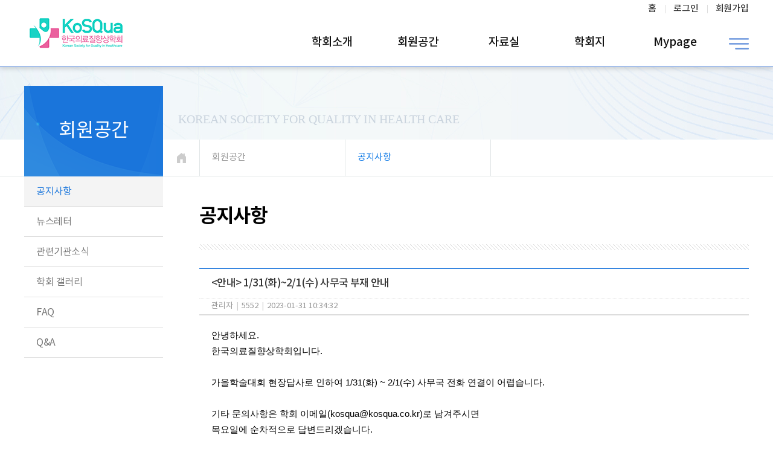

--- FILE ---
content_type: text/html; charset=UTF-8
request_url: https://kosqua.net/?page=view&pg=3&idx=3546&hCode=BOARD&bo_idx=1&sfl=&stx=&sfc=&bo_rows=
body_size: 5232
content:
<!DOCTYPE html PUBLIC "-//W3C//DTD XHTML 1.0 Transitional//EN" "http://www.w3.org/TR/xhtml1/DTD/xhtml1-transitional.dtd">
<html xmlns="http://www.w3.org/1999/xhtml" xml:lang="ko" lang="ko">
<head>
	<meta http-equiv="Content-Type" content="text/html; charset=utf-8" />
	<meta http-equiv="X-UA-Compatible" content="IE=edge,chrome=1">
	<meta name="robots" content="NOTINDEX, NOTFOLLOW" >
	<meta name="viewport" content="width=device-width, initial-scale=1, user-scalable=yes" />
	<meta name="keywords" content="한국의료질향상학회, KOSQUA, Korean Society for Quality in Health Care" />
	<title>한국의료질향상학회</title>
	<link rel="stylesheet" type="text/css" href="css/style.css" media="all"/>
	<link rel="stylesheet" type="text/css" href="css/default.css" media="all"/>
	<link rel="stylesheet" type="text/css" href="css/board.css" media="all"/>
	<link rel="stylesheet" type="text/css" href="css/owl.theme.default.min.css" media="all"/>
	<link rel="stylesheet" type="text/css" href="css/owl.carousel.min.css" media="all"/>
	<link rel="stylesheet" type="text/css" href="css/aos.css" media="all"/>
	<link rel="shortcut icon" href="images/favicon.ico" />
	<link rel="apple-touch-icon" href="images/common/iphone_thumb.png" />
	<link rel="shortcut icon" href="images/common/android_thumb.png" />

	<script type="text/javascript" src="js/jquery-1.11.1.min.js"></script>
	<script type="text/javascript" language="javascript" src="js/jquery.gnb.js"></script>
	<script type="text/javascript" language="javascript" src="js/jquery.easing.1.3.js"></script>
	<script type="text/javascript" language="javascript" src="js/nav.js"></script>
	<script type="text/javascript" language="javascript" src="js/common.js"></script>
	<script type="text/javascript" language="javascript" src="js/owl.carousel.min.js"></script>
	<script type="text/javascript" language="javascript" src="js/aos.js"></script>

	<!--[if lt IE 9]>
		<script type="text/javascript" src="js/respond.min.js"></script>

	<![endif]-->

</head>
<body>
	<div id="wrapper">
		<div class="skipToContent">
			<ul>
				<li><a href="#content">본문 바로가기</a></li>
				<li><a href="#gnb">주메뉴 바로가기</a></li>
			</ul>
		</div>
		<!-- header //S-->
		<div id="header"  data-aos="fade-down" data-aos-duration="800">
			<div id="header_content">
				<h1 class="logo"><a href="/"><img src="images/main/logo.png" alt="한국의료질향상학회" /></a></h1>
				<div class="top_menu">
					<ul>
	<li><a href="/">홈</a></li>

				<li><a href="index.php?hCode=LOGIN">로그인</a></li>
		<li><a href="index.php?hCode=JOIN">회원가입</a></li>
		</ul>				</div>
			</div>
            <!-- desktop gnb //S-->

            <nav id="gnb">
            <script>
	// 사이트맵 노출 관련 
	$(function(){
		$('#sitemap').css({"display":"none"});
	
		$('#site_show').click(function(){
			$('#sitemap').fadeIn();
		
			return false;
		
		})
			$('#sitemap .site_close').click(function(){
			$('#sitemap').fadeOut();
		
			return false;
		
		})


		// esc키로 사이트맵 사라지기
		$(document).keydown(function(event) {
				if ( event.keyCode == 27 || event.which == 27 ) {
					$('#sitemap').fadeOut();
				}
		});
	
	})


</script>
<div id="gnbBg">
	<div id="gnbBg_wrap"></div>
</div>
<ul class="clearfix">
	<li class="gnb1"><a href="index.php?hCode=INTRO_01_01">학회소개</a>
		<ul class="gnb-2dep">
			<li>
				<ul class="gnb-2dep-wrap no-bg">
					<li><a href="index.php?hCode=INTRO_01_01">인사말</a></li>
					<li><a href="index.php?hCode=INTRO_01_02">학회소개</a></li>
					<li><a href="index.php?hCode=INTRO_01_03">역대 임원진</a></li>
					<li><a href="index.php?hCode=INTRO_01_04">임원 현황</a></li>
					<li><a href="index.php?hCode=INTRO_01_05">회칙</a></li>
					<li><a href="index.php?hCode=INTRO_01_06">정회원 안내</a></li>
					<li><a href="index.php?hCode=INTRO_01_07">사무국 안내</a></li>
				</ul>
			</li>
		</ul>
	</li>
	<li class="gnb2"><a href="index.php?hCode=BOARD&bo_idx=1">회원공간</a>
		<ul class="gnb-2dep">
			<li>
				<ul class="gnb-2dep-wrap">
					<li><a href="index.php?hCode=BOARD&bo_idx=1">공지사항</a></li>
					<!-- 
						일단 가림
					<li><a href="">학술행사 안내</a></li> -->
					
					<li><a href="index.php?hCode=BOARD&bo_idx=7">뉴스레터</a></li>
					<li><a href="index.php?hCode=BOARD&bo_idx=3">관련기관소식</a></li>
					<li><a href="index.php?hCode=BOARD&bo_idx=4">학회 갤러리</a></li>
					<li><a href="index.php?hCode=SPACE_02_06">FAQ</a></li>
					<li><a href="index.php?hCode=BOARD&bo_idx=5">Q&A</a></li>
				</ul>
			</li>
		</ul>
	</li>
	<li class="gnb3"><a href="index.php?hCode=LIBRARY_LIST&Lm_Idx=1">자료실</a>
		<ul class="gnb-2dep">
			<li>
				<ul class="gnb-2dep-wrap">
					<li><a href="index.php?hCode=LIBRARY_LIST&Lm_Idx=1">통합검색</a></li>
					<li><a href="index.php?hCode=LIBRARY_INTRO&Lm_Idx=2">학술대회</a></li>
					<li><a href="index.php?hCode=LIBRARY_INTRO&Lm_Idx=5">연수교육</a></li>
					<li><a href="index.php?hCode=LIBRARY_INTRO&Lm_Idx=9">토론회/심포지엄</a></li>
					<li><a href="index.php?hCode=LIBRARY_INTRO&Lm_Idx=6">학회지</a></li>
					<!-- <li><a href="index.php?hCode=LIBRARY_LIST&Lm_Idx=7">동영상</a></li>b -->
					<li><a href="index.php?hCode=BOARD&bo_idx=2">KoSQua 칼럼</a></li>
					<li><a href="index.php?hCode=BOOK_03_06">발간도서</a></li>
				</ul>
			</li>
		</ul>
	</li>
	<li class="gnb4"><a href="index.php?hCode=JOURNAL_04_01">학회지</a>
		<ul class="gnb-2dep">
			<li>
				<ul class="gnb-2dep-wrap">
					<li><a href="index.php?hCode=JOURNAL_04_01">학회지 소개(QIH)</a></li>
					<li><a href="index.php?hCode=JOURNAL_04_02">투고 규정</a></li>
					<li ><a href="https://submit.qihjournal.org/" target="_blank">논문 투고하기</a></li>
				</ul>
			</li>
		</ul>
	</li>
	<li class="gnb5"><a href="index.php?hCode=MYPAGE_INFO_MODIFY">Mypage</a>
		<ul class="gnb-2dep">
			<li>
				<ul class="gnb-2dep-wrap">
					<li><a href="index.php?hCode=MYPAGE_INFO_MODIFY">개인정보 수정</a></li>
										<li><a href="index.php?hCode=MYPAGE_REG_LIST">학술행사 참여현황</a></li>
					<li><a href="index.php?hCode=MYPAGE_ABS_LIST">초록등록이력</a></li>
					<li><a href="index.php?hCode=MYPAGE_STORAGE_LIST">자료보관함</a></li>
										<li><a href="index.php?hCode=MYPAGE_MANAGE_LIST">소속회원관리</a></li>
									</ul>
			</li>
		</ul>
	</li>
	<li class="sitemap"><a href="#none" id="site_show"><img src="images/main/sitemap.png"></a></li>
</ul>


            </nav>
            <!-- desktop gnb //E-->
            <!-- mobile_gnb //S-->
            <div id="top_right">
	<div id="menu-icon2" class="all_menu">
		<span></span>
		<span></span>
		<span class="short"></span>
	</div>
	<nav>
		<ul id="nav">
			<li><a href="javascript:return false;" id="nav1">학회소개 <span class="arrow"><img src="images/common/down_arrow.png" alt="" /></span></a>
				<ul id="nav1_s">
					<li><a href="index.php?hCode=INTRO_01_01">인사말</a></li>
					<li><a href="index.php?hCode=INTRO_01_02">학회소개</a></li>
					<li><a href="index.php?hCode=INTRO_01_03">역대 임원진</a></li>
					<li><a href="index.php?hCode=INTRO_01_04">임원 현황</a></li>
					<li><a href="index.php?hCode=INTRO_01_05">회칙</a></li>
					<li><a href="index.php?hCode=INTRO_01_06">정회원 안내</a></li>
					<li><a href="index.php?hCode=INTRO_01_07">사무국 안내</a></li>
				</ul>
			</li>
			<li><a href="javascript:return false;" id="nav2">회원공간 <span class="arrow"><img src="images/common/down_arrow.png" alt="" /></span></a>
				<ul id="nav2_s">
					<li><a href="index.php?hCode=BOARD&bo_idx=1">공지사항</a></li>
					<!-- <li><a href="">학술행사 안내</a></li> -->
					<li><a href="index.php?hCode=BOARD&bo_idx=7">뉴스레터</a></li>
					<li><a href="index.php?hCode=BOARD&bo_idx=3">관련기관소식</a></li>
					<li><a href="index.php?hCode=BOARD&bo_idx=4">학회 갤러리</a></li>
					<li><a href="index.php?hCode=SPACE_02_06">FAQ</a></li>
					<li><a href="index.php?hCode=BOARD&bo_idx=5">Q&A</a></li>
				</ul>
			</li>
			<li><a href="javascript:return false;" id="nav3">자료실 <span class="arrow"><img src="images/common/down_arrow.png" alt="" /></span></a>
				<ul id="nav3_s">
					<li><a href="index.php?hCode=LIBRARY_LIST&Lm_Idx=1">통합검색</a></li>
					<li><a href="index.php?hCode=LIBRARY_INTRO&Lm_Idx=2">학술대회</a></li>
					<li><a href="index.php?hCode=LIBRARY_INTRO&Lm_Idx=5">연수교육</a></li>
					<li><a href="index.php?hCode=LIBRARY_INTRO&Lm_Idx=9">토론회/심포지엄</a></li>
					<li><a href="index.php?hCode=LIBRARY_INTRO&Lm_Idx=6">학회지</a></li>
					<!-- <li><a href="index.php?hCode=LIBRARY_INTRO&Lm_Idx=7">동영상</a></li> -->
					<li><a href="index.php?hCode=BOARD&bo_idx=2">KoSQua 칼럼</a></li>
					<li><a href="index.php?hCode=BOOK_03_06">발간도서</a></li>
				</ul>
			</li>
			<li><a href="javascript:return false;" id="nav4">학회지 <span class="arrow"><img src="images/common/down_arrow.png" alt="" /></span></a>
				<ul id="nav4_s">
					<li><a href="index.php?hCode=JOURNAL_04_01">학회지 소개(QIH)</a></li>
					<li><a href="index.php?hCode=JOURNAL_04_02">투고 규정</a></li>
					<li><a href="https://submit.qihjournal.org/" target="_blank">논문 투고하기</a></li>
				</ul>
			</li>
			<li><a href="javascript:return false;" id="nav5">My page <span class="arrow"><img src="images/common/down_arrow.png" alt="" /></span></a>
				<ul id="nav5_s">
					<li><a href="index.php?hCode=MYPAGE_INFO_MODIFY">개인정보 수정</a></li>
										<li><a href="index.php?hCode=MYPAGE_REG_LIST">학술행사 참여현황</a></li>
					<li><a href="index.php?hCode=MYPAGE_ABS_LIST">초록등록이력</a></li>
					<li><a href="index.php?hCode=MYPAGE_STORAGE_LIST">자료보관함</a></li>
										<li><a href="index.php?hCode=MYPAGE_MANAGE_LIST">소속회원관리</a></li>
									</ul>
			</li>
		</ul>
	</nav>
</div>
<script>
	$(document).ready(function(){
		$('#menu-icon2').click(function(){
			$(this).toggleClass('open');
		});
	});
</script>
            <!-- mobile_gnb //E-->
		</div>
		<!-- header //E-->
		<div id="container">
			<div id="subvisual">
				<div class="sub_txt"><h2>Korean Society for Quality in Health Care</h2></div>
			</div>
			<div id="path">
	<div class="path_in">
		<!-- 01 -->
					<p class="home"><img src="../images/sub/path_home.png"></p>
			<p class="path path01">회원공간</p>
			<p class="path path02">공지사항</p>

			</div>
</div>

			<div id="contents">
				

<div id="leftmenu">
	<div class="tit_box">
		<h3>
							회원공간
					</h3>
	</div>
	<div id="lnb">
		<ul>
							<li class="on"><a href="index.php?hCode=BOARD&bo_idx=1">공지사항</a></li>
				<!-- <li class=""><a href="">학술행사 안내</a></li> -->
				<li class=""><a href="index.php?hCode=BOARD&bo_idx=7">뉴스레터</a></li>
				<li class=""><a href="index.php?hCode=BOARD&bo_idx=3">관련기관소식</a></li>
				<li class=""><a href="index.php?hCode=BOARD&bo_idx=4">학회 갤러리</a></li>
				<li class=""><a href="index.php?hCode=SPACE_02_06">FAQ</a></li>
				<li class=""><a href="index.php?hCode=BOARD&bo_idx=5">Q&A</a></li>

					</ul>
	</div>
</div>
				<div id="cont">
					<div id="subtitle">
	<!-- 01 -->
			<h4>공지사항</h4>
	</div>
	<script type="text/javascript" src="./smart_editor/js/HuskyEZCreator.js" charset="utf-8"></script>

<script type="text/javascript" src="./js/board.js" charset="utf-8"></script>

<div id="con_area">
<!--MODULE//S-->
		<table class="board_Vtable">
			<colgroup>
				<col width="18%">
				<col width="*">
				<col width="*">
			</colgroup>
			<thead>
				<tr>
					<th colspan="3">&lt;안내&gt; 1/31(화)~2/1(수) 사무국 부재 안내</th>
				</tr>
				<tr>
					<td colspan="3">
						<ul>
							<li>관리자</li>
							<li class="imbar">|</li>
							<li>5552</li>
							<li class="imbar">|</li>
							<li>2023-01-31 10:34:32</li>
						</ul>
					</td>
				</tr>
							</thead>
			<tbody>
				<tr>
					<td colspan=3>
						<pre class="board_content" style="word-break: break-all;white-space: pre-line;">
							<p style="line-height: 1.8;"><span style="font-family: arial; font-size: 11pt; color: rgb(0, 0, 0);">안녕하세요.</span>&nbsp;</p><p style="line-height: 1.8;"><span style="font-family: arial; font-size: 11pt; color: rgb(0, 0, 0);">한국의료질향상학회입니다.&nbsp;</span></p><p style="line-height: 1.8;"><span style="font-family: arial; font-size: 11pt; color: rgb(0, 0, 0);">&nbsp;</span></p><p style="line-height: 1.8;"><span style="font-family: arial; font-size: 11pt; color: rgb(0, 0, 0);">가을학술대회 현장답사로 인하여 1/31(화) ~ 2/1(수) 사무국 전화 연결이 어렵습니다.&nbsp;</span></p><p style="line-height: 1.8;"><span style="font-family: arial; font-size: 11pt; color: rgb(0, 0, 0);">&nbsp;</span></p><p style="line-height: 1.8;"><span style="font-family: arial; font-size: 11pt; color: rgb(0, 0, 0);">기타 문의사항은 학회 이메일(kosqua@kosqua.co.kr)로 남겨주시면</span></p><p style="line-height: 1.8;"><span style="font-family: arial; font-size: 11pt; color: rgb(0, 0, 0);">목요일에 순차적으로 답변드리겠습니다.&nbsp;</span></p><p style="line-height: 1.8;"><span style="font-family: arial; font-size: 11pt; color: rgb(0, 0, 0);">&nbsp;</span></p><p style="line-height: 1.8;"><span style="font-family: arial; font-size: 11pt; color: rgb(0, 0, 0);">감사합니다.&nbsp;</span></p>						</pre>
					</td>
				</tr>
							</tbody>
			<tfoot>
				<tr>
					<td>이전글</td>
					<td colspan="2"><a href="?hCode=BOARD&page=view&idx=3545&bo_idx=1&hCode=BOARD&bo_idx=1&sfl=&stx=&sfc=&bo_rows=">&lt;공지&gt; 한국의료질향상학회지 원고 종류(How We Do It) 신설 안내</a></td>
				</tr>
				<tr>
					<td>다음글</td>
					<td colspan="2"><a href="?hCode=BOARD&page=view&idx=3549&bo_idx=1&hCode=BOARD&bo_idx=1&sfl=&stx=&sfc=&bo_rows=">&lt;공지&gt; 2023년 상반기 환자안전 전담자 보수교육 참가안내</a></td>
				</tr>
			</tfoot>
		</table>
		<div class="board_btn_wrap">
			<div class="boardW_btn">
				<span class="back_btn"><a href="index.php?pg=3&hCode=BOARD&bo_idx=1&sfl=&stx=&sfc=&bo_rows=" >목록</a></span>
				<!-- <span class="left2_btn"></span>
				<span class="back_btn"></span> -->
			</div>
		</div>

		<form name="form_list" method="post">
		<input type="hidden" name="idx">
		<input type="hidden" name="mode">
		<input type="hidden" name="pg" value="3">
		<input type="hidden" name="search" value="">
		<input type="hidden" name="find" value="">
		</form>
	

<!-- contents//E -->
	</div>

<div id="password_Div">
	<form name="password_Form" method="post" action="index.php">
	<input type="hidden" name="hCode" value="BOARD" />
	<input type="hidden" name="page"/>
	<input type="hidden" name="idx"/>
	<input type="hidden" name="bo_idx" value="1"/>
		<dl>
			<dt>비밀번호 입력
			</dt>
			<dd>
				<span>비밀번호</span>
				<input type="password" name="bo_password" class="pw_input"/>
			</dd>
		</dl>
		<div class="pw_xbtn"><img src="../images/common/pw_xbtn.png"></div>
		<a href="javascript:input_Password()" rel="pulse-shrink" class="pw_btn">확인</a>
	</form>
	<script>
		$(".pw_xbtn").click(function() {
			$("#password_Div").hide()
		});
	</script>
</div>

<div id="rep_password_Div">
	<form name="re_password_Form" method="post" action="index.php">
	<input type="hidden" name="hCode" value="BOARD" />
	<input type="hidden" name="page"/>
	<input type="hidden" name="idx"/>
	<input type="hidden" name="bo_idx" value="1"/>
	<input type="hidden" name="board_idx" value="3546"/>
		<dl>
			<dt>비밀번호 입력
			</dt>
			<dd>
				<span>비밀번호</span>
				<input type="password" name="bo_password" class="pw_input"/>
			</dd>
		</dl>
		<div class="pw_xbtn"><img src="../images/common/pw_xbtn.png"></div>
		<a href="javascript:re_input_Password();" rel="pulse-shrink" class="pw_btn">확인</a>
	</form>
	<script>
		$(".pw_xbtn").click(function() {
			$("#rep_password_Div").hide()
		});
	</script>
</div>



<script type="text/javascript">
$(function()
	{ $("input:password").keydown(function(evt) {
		if (evt.keyCode == 13)
			return false;
	});
});
</script>
						</div>
				<!-- cont //E-->
				<div id="quick_menu">
	<a href="#header"><img src="/images/common/quick.png" alt="TOP" /></a>
</div>
<script>
$(document).ready(function(){

	// hide #quick_menu first
	$("#quick_menu").hide();
	
	// fade in #quick_menu
	$(function () {
		$(window).scroll(function () {
			if ($(this).scrollTop() > 400) {
				$('#quick_menu').fadeIn();
			} else {
				$('#quick_menu').fadeOut();
			}
		});

		// scroll body to 0px on click
		$('#quick_menu a').click(function () {
			$('body,html').animate({
				scrollTop: 0
			}, 300);
			return false;
		});
	});

});
</script>

			</div>
			<!-- content //E-->
		</div>
		<!-- container_wrap //E-->
		<div class="sub_bannerslider">
			<!-- banner-slider //S-->
	<div class="banner_max">
		<div class="banner_slide_wrap">
			<div class="banner_slider">
				<ul class="owl-carousel clearfix">
					<li><a href="/" rel="noopener noreferrer" target="_blank"><img src="images/main/logo.png" alt="kosqua" width="120"></a></li>
					<li><a href="https://isqua.org/" rel="noopener noreferrer" target="_blank"><img src="images/main/spon02.jpg" alt="ISQUA"></a></li>
					<!-- <li><a href="https://www.skchemicals.com/" rel="noopener noreferrer" target="_blank"><img src="images/main/spon03.jpg" alt="SK케미칼"></a></li> -->
					<li><a href="https://ko-kr.facebook.com/kosqua/" rel="noopener noreferrer" target="_blank"><img src="images/main/spon04.jpg" alt="학회페이스북"></a></li>
					<!-- <li><a href="https://pf.kakao.com/_UrTEC?from=qr" rel="noopener noreferrer" target="_blank"><img src="images/main/spon05.jpg" alt="학회카카오채널"></a></li> -->
					<li><a href="https://www.youtube.com/channel/UCB0wp-oIrPb8aU9HSJ9x4zA" rel="noopener noreferrer" target="_blank"><img src="images/main/spon06.jpg" alt="유튜브채널"></a></li>
					<!--<li><a href="https://www.pfizer.co.kr/" rel="noopener noreferrer" target="_blank"><img src="images/main/spon07.png" alt="화이자"></a></li>-->
					<li><a href="https://www.asquaa.org/" rel="noopener noreferrer" target="_blank"><img src="images/main/spon09.jpg" alt="asquaa"></a></li>
				</ul>
			</div>
			<script type="text/javascript">
				$(document).ready(function() {
					/* 제품슬라이드*/
					$('.owl-carousel').owlCarousel({
						navigation: true,
						loop: true,
						autoplayTimeout: 4000,
						autoplayHoverPause: true,
						responsive: {
							0: {
								items: 1,
								autoplay: true
							},
							480: {
								items: 1,
								autoplay: true
							},
							800: {
								items: 5,
								autoplay: true
							}
						}
					});
				});
			</script>
		</div>
	</div>
	<!-- banner-slider //E-->		</div>
		<div id="footer">
			<div id="footer_content">
				<address>
				    <strong>한국의료질향상학회 <span>학회 사무국 운영시간 : 9:00~17:00 (점심시간 12:30~13:30)</span></strong>
					10564 경기 고양시 덕양구 권율대로 656 (원흥동) 클래시아더퍼스트 12층 1227호  한국의료질향상학회  &nbsp;&nbsp; <img src="images/main/top_bar.png">  &nbsp;&nbsp;    TEL: 031-962-7555, 7556 &nbsp;&nbsp; <img src="images/main/top_bar.png">  &nbsp;&nbsp;   E-MAIL: kosqua@kosqua.co.kr<br/>
					Copyright(c)2015 한국의료질향상학회 All right Reserved. Made by <a href="http://www.hicompint.com" target="_blank">Hicomp Int.</a>
					<a href="#header" class="top"><img src="images/main/main_top.png"></a>
				</address>
			</div>
		</div>
		
		<div id="sitemap">

	<div class="sitemap_con">
		<a href="#none" class="site_close"><img src="images/main/close_icon.png" title="닫기" alt="닫기"></a>
		<div class="site_top">
			<h2>
				<a href="/"><img src="images/main/logo.png" alt="한국의료질향상학회 로고"></a>
			</h2>
			<div class="user">
									<a href="index.php?hCode=LOGIN"><img src="images/main/key_icon.png" alt=""> 로그인</a>
					<a href="index.php?hCode=JOIN"><img src="images/main/man_icon.png" alt=""> 회원가입</a>
							</div>
		</div>
		<ul>
			<li>
				<h3>학회소개</h3>
				<a href="index.php?hCode=INTRO_01_01">인사말</a>
				<a href="index.php?hCode=INTRO_01_02">학회소개</a>
				<a href="index.php?hCode=INTRO_01_03">역대 임원진</a>
				<a href="index.php?hCode=INTRO_01_04">임원 현황</a>
				<a href="index.php?hCode=INTRO_01_05">회칙</a>
				<a href="index.php?hCode=INTRO_01_06">정회원 안내</a>
				<a href="index.php?hCode=INTRO_01_07">사무국 안내</a>
			</li>
			<li>
				<h3>회원공간</h3>
				<a href="index.php?hCode=BOARD&bo_idx=1">공지사항</a>
				<!--   <a href="">학술행사 안내</a> -->
				<a href="index.php?hCode=BOARD&bo_idx=3">관련기관소식</a>
				<a href="index.php?hCode=BOARD&bo_idx=4">학회 갤러리</a>
				<a href="index.php?hCode=SPACE_02_06">FAQ</a>
				<a href="index.php?hCode=BOARD&bo_idx=5">Q&A</a>
			</li>
			<li>
				<h3>자료실</h3>
				<a href="index.php?hCode=LIBRARY_LIST&Lm_Idx=1">통합검색</a>
				<a href="index.php?hCode=LIBRARY_INTRO&Lm_Idx=2">학술대회</a>
				<a href="index.php?hCode=LIBRARY_INTRO&Lm_Idx=5">연수교육</a>
				<a href="index.php?hCode=LIBRARY_INTRO&Lm_Idx=9">토론회/심포지엄</a>
				<a href="index.php?hCode=LIBRARY_INTRO&Lm_Idx=6">학회지</a>
				<!-- <a href="index.php?hCode=LIBRARY_INTRO&Lm_Idx=7">동영상</a> -->
				<a href="index.php?hCode=BOARD&bo_idx=2">KoSQua 칼럼</a>
				<a href="index.php?hCode=BOOK_03_06">발간도서</a>
			</li>
			<li>
				<h3>학회지</h3>
				<a href="index.php?hCode=JOURNAL_04_01">학회지 소개(QIH)</a>
				<a href="index.php?hCode=JOURNAL_04_02">투고 규정</a>
				<a href="https://submit.qihjournal.org/" target="_blank">논문 투고하기</a>
			</li>
			<li>
				<h3>My page</h3>
					<a href="index.php?hCode=MYPAGE_INFO_MODIFY">개인정보 수정</a>
										<a href="index.php?hCode=MYPAGE_REG_LIST">학술행사 참여현황</a>
					<a href="index.php?hCode=MYPAGE_ABS_LIST">초록등록이력</a>
					<a href="index.php?hCode=MYPAGE_STORAGE_LIST">자료보관함</a>
										<a href="index.php?hCode=MYPAGE_MANAGE_LIST">소속회원관리</a>
								</li>
		</ul>
	</div>
</div>
	</div>
	
</body>
</html>

<script>
  AOS.init();
</script>

--- FILE ---
content_type: text/css
request_url: https://kosqua.net/css/style.css
body_size: 11222
content:
@charset "utf-8";
.skipToContent {position:absolute; top:0; left:0; overflow:hidden; display:block; width:0px; height:0px; line-height:0; font-size:0; text-indent:-9999px;}
.hidden {display:none;}

/*** desktop ***********************************************************************************************************************/
body {min-width:1200px;}
#header {width:100%; height:110px; z-index:1000; background:#fff;border-bottom:1px solid #5e8dda; box-shadow:0 3px 7px rgba(0,0,0,0.15);position:relative;z-index:900;}
#header_content {position:relative; *zoom:1; width:1200px; height:110px; margin:0 auto;}
#header_content:after {content:" "; display:block; clear:both;}
#header_content .logo {position:absolute; top:20px; left:0; z-index:1000;}

.top_menu {*zoom:1; overflow:hidden; height:30px;width:100%;}
.top_menu:after {content:" "; display:block; clear:both;}
.top_menu .mem_type {float:right;line-height:13px;font-size:13px; color:#283891;background-color:#f5f5f5;margin-left:10px;margin-top:7px;padding:3px;}
.top_menu .mem_type span{padding:0 8px;}
.top_menu .mem_type span:first-child{background:url('../images/main/top_bar.png') 100% 50% no-repeat}
.top_menu ul {float:right;}
.top_menu ul li {float:left; font-size:15px; line-height:30px; font-weight:600; letter-spacing:-0.01em; padding:0 0 0 28px; background:url('../images/main/top_bar.png') 14px 50% no-repeat;}
.top_menu ul li:first-child {background:none; padding:0;}
.top_menu ul li a {color:#333; display:block;
	transition:all .3s;
	-webkit-transition:all .3s;
	-moz-transition:all .3s;
	-ms-transition:all .3s;
	-o-transition:all .3s;
}
.top_menu ul li a:hover {color:#111;}
.top_menu ul li.lang a {color:#1f4bb2;}


/* 사이트 맵 */
#sitemap { width:100vw; height:100vh;position:fixed;TOP:0;LEFT:0; z-index:2000;background:url('../images/main/sitemap_bg.jpg') center 100% no-repeat #ffffff; }
#sitemap .sitemap_con{width:1200px; margin:0 auto; position:relative;}
#sitemap .sitemap_con a.site_close{position: absolute;top:70px; right:0; z-index: 1;}
#sitemap .sitemap_con .site_top{padding: 170px 0 0 0; margin: 0 0 40px 0; position: relative;}
#sitemap .sitemap_con .site_top .user{position: absolute;right:0;bottom: 0;}
#sitemap .sitemap_con .site_top .user a {font-size: 15px; font-weight: 600;color: #283891;letter-spacing: -0.03em;padding:0 5px;}
#sitemap .sitemap_con .site_top .user a img{padding:0 3px 0 0;vertical-align: middle;}
#sitemap .sitemap_con ul:afteR{content: "";display: block;clear: both;}
#sitemap .sitemap_con ul li{float: left;width: 224px;min-height: 410px; margin:0 0 0 20px;box-sizing: border-box;border: 1px solid #ddd; border-top: 1px solid #1f4bb2;box-shadow: 0 7px 10px rgba(0,0,0,0.1); padding:30px 0;background-color: #Fff;}
#sitemap .sitemap_con ul li:first-child{margin:0 ;}
#sitemap .sitemap_con ul li:nth-child(even){margin:30px 0 0 20px ;}
#sitemap .sitemap_con ul li h3 {text-align: center; padding:0 0 20px 0; font-size: 20px;font-weight: 600;color: #1f4bb2;letter-spacing: -0.03em;}
#sitemap .sitemap_con ul li a{display: block;line-height: 40px; font-size: 17px; color: #666;letter-spacing: -0.03em;text-align: center;}
#sitemap .sitemap_con ul li a:hover, #sitemap .sitemap_con ul li a:focus {color: #1f4bb2;}






/* gnb */
nav#gnb{width:100%;z-index:999;}
nav#gnb > ul {*zoom:1;position:absolute;width:1200px; top:30px; left:50%;margin-left:-600px;box-sizing:border-box;text-align:right;}
nav#gnb > ul:after {content:" "; display:block; clear:both;}
nav#gnb > ul > li {min-width:140px;display:inline-block;text-align:center;margin-left:-1px;}
nav#gnb > ul > li:first-child {margin:0;}
nav#gnb > ul > li > a {display:block;font-size:19px;height:80px; line-height: 80px; font-weight:600; color:#111;}
nav#gnb > ul > li:hover a{color:#2f5dc3;}

nav#gnb > ul > li .gnb-2dep {min-width:140px;display:none; position:absolute; top:81px; padding:30px 0 0; z-index:999;
	height:280px; border-right:1px solid #edf2f7;}

nav#gnb > ul > li.gnb1 .gnb-2dep  {border-left:1px solid #edf2f7;}
nav#gnb > ul > li .gnb-2dep li {text-align:center;width:100%; margin:12px 0 0;}
nav#gnb > ul > li .gnb-2dep li:first-child {margin:0;}
nav#gnb > ul > li .gnb-2dep li a {color:#222; font-size:16px; font-weight:400; line-height:25px;letter-spacing:-0.03em;
	transition:all .3s;
	-webkit-transition:all .3s;
	-moz-transition:all .3s;
	-o-transition:all .3s;
	-ms-transition:all .3s;
}
nav#gnb > ul > li .gnb-2dep li a.gnb-3 {font-size:15px; color:rgba(255,255,255,0.5);line-height:24px; }
nav#gnb > ul > li:hover .gnb-2dep {background-color:#f3f8fd;}
nav#gnb > ul > li .gnb-2dep li a:hover, nav#gnb > ul > li .gnb-2dep li a:focus {color:#2f5dc3; }
#gnbBg_wrap {width:100%;}
#gnbBg {position:absolute; top:110px; left:0px; width:100%; height:auto; padding:0; z-index:999; background:#fff; display:none; border-top:1px solid #ddd;border-bottom:1px solid #5e8dda;}


nav#gnb > ul > li.sitemap {min-width:50px;vertical-align:middle;text-align:right;}
nav#gnb > ul > li.sitemap > a{line-height:}
nav#gnb > ul > li.sitemap > a img{padding:30px 0 0 0;}



/** mobile_none **/
.mobile_top {display:none;}
#nav {display:none;}
.m_right_box{display:none;}




/* main */
#container {width:100%;}
#content {}

#mainvisual {
  width: 100%; 
  height: 630px;
  overflow: hidden;
  position: relative;
  background:url('../images/main/visual_bg.jpg') center 0 no-repeat;
}


.visual_wrap {width:1200px; height:100%; margin:0 auto;}
.visual_wrap:after{content:"";display:block;clear:both;}
.visual_wrap a {display:block;}
.visual_wrap .bx-wrapper {float:left;width:645px !important;height:630px !important; overflow:hidden;position:relative;}
.visual_wrap .bx-viewport {/* height:630px !important; */ overflow:hidden;}
.visual_wrap .bx-controls-auto .bx-start {display:none !important;}
.visual_wrap .bx-controls {position:relative;width:645px !important;text-align:right; bottom:40px; right:0;z-index:51;}
.visual_wrap .bx-controls > div {display:inline-block;}
.visual_wrap .bx-controls > div a {display:inline-block; width:18px;height:18px; position:Relative; font-size:0; }
.visual_wrap .bx-controls > div a.bx-stop {background:url('../images/main/visual_pause.png') 0 0 no-repeat;right:40px;}
.visual_wrap .bx-controls > div a.bx-prev {background:url('../images/main/visual_prev.png') 0 0 no-repeat;right:28px;}
.visual_wrap .bx-controls > div a.bx-next {background:url('../images/main/visual_next.png') 0 0 no-repeat;right:0;}
.visual_wrap .main_slider div.visual{width:645px; height:630px;}

.visual_wrap .board {float:left;width:555px; height:100%;background-color:#fff; box-sizing:border-box;}
.visual_wrap .board .column {position:relative;padding:30px 30px 0;HEIGHT:210PX; box-sizing:border-box;}
.visual_wrap .board .news{padding:10px 30px 0;}
.visual_wrap .board .column h3{font-size:23px; font-weight:400; color:#3470c9; letter-spacing:-0.03em; margin:0 0 15px 0;}
.visual_wrap .board .column h3:after{content:"";display:inline-block; width:350px; height:1px; background-color:#ddd; vertical-align:middle; margin:0 0 0 20px;}
.visual_wrap .board .news h3:after{content:"";display:inline-block; width:306px; height:1px; background-color:#ddd; vertical-align:middle; margin:0 0 0 20px;}
.visual_wrap .board .notice a.plus {position:absolute; top:40px; right:30px;}
.visual_wrap .board .news a.plus {position:absolute; top:20px; right:30px;}
.visual_wrap .board .column ul li{height:30px; position:relative;}
.visual_wrap .board .column ul li a{display:inline-block; width:70%; padding-left:10px; overflow:hidden; text-overflow:ellipsis; white-space:nowrap; font-size:15px; color:#333333; letter-spacing:-0.04em;
	background:url('../images/main/blue_dot.png') 0 7px no-repeat;
}

.visual_wrap .board .column ul li a:hover, .visual_wrap .board .column ul li a:focus{color:#3470c9;}
.visual_wrap .board .column ul li span {position:absolute; top:0;right:0;font-size:13px; color:#aec6da; }
.visual_wrap .board  .confbox {height:210px;background:url('../images/main/conf_bg.jpg') 94% 100% no-repeat #3aa9a2;box-sizing:border-box;padding:25px 30px 0;position:relative;}
.visual_wrap .board  .confbox  h3{font-size:23px; font-weight:400; color:#fff; letter-spacing:-0.03em; margin:0 0 10px 0;}
.visual_wrap .board  .confbox  h3:after{content:"";display:inline-block; width:306px; height:1px; background-color:#fff; vertical-align:middle; margin:0 0 0 20px;}
.visual_wrap .board  .confbox  a.plus {position:absolute; top:36px; right:30px;}
.visual_wrap .board  .confbox .conf_tit {border:3px solid #bfdbf5; background-color:#fff; height:44px;line-height:38px; box-sizing:border-box; padding:0 5px;margin:0 0 10px 0;}
.visual_wrap .board  .confbox .conf_tit span{display:inline-block; width:53px; padding-right:4px; line-height:19px;background:url('../images/main/conf_tit.png') 0 0 no-repeat; color:#fff; font-size:12px; font-weight:600;
	vertical-align:middle;text-align:center;
}
.visual_wrap .board  .confbox .conf_tit p{display:inline-block;width:70%;overflow:hidden;text-overflow:ellipsis;white-space:nowrap;vertical-align:middle;font-size:18px; color:#1155c4; letter-spacing:-0.05em;font-weight:600; }
.visual_wrap .board  .confbox .info p {font-size:14px; color:#fff; letter-spacing:-0.04em; line-height:29px;}
.visual_wrap .board  .confbox .info p img{vertical-align:middle; padding:0 5px 2px 0;}





/* section01 */

.section01 {width:1200px; margin:0 auto;}
.section01:after{content:"";display:block;clear:both;}
.section01 .quickbox {float:left; width:645px;height:210px;padding:15px 30px; box-sizing:border-box;}
.section01 .quickbox:after{content:"";display:block;clear:both;}
.section01 .quickbox a {float:left; display:block; width:25%;text-align:center;font-size:15px; color:#666666; margin:10px 0;font-weight:600;
	transition: all 0.3s ease;
	-moz-transition: all 0.3s ease; /* Firefox 4 */
	-webkit-transition: all 0.3s ease; /* Safari and Chrome */
	-o-transition: all 0.3s ease; /* Opera */
}
.section01 .quickbox a span{display:block;padding:0 0 10px 0;}

.section01 .quickbox a span img{
	transition: all 0.3s ease;
	-moz-transition: all 0.3s ease; /* Firefox 4 */
	-webkit-transition: all 0.3s ease; /* Safari and Chrome */
	-o-transition: all 0.3s ease; /* Opera */
}

.section01 .quickbox a:hover, .section01 .quickbox a:focus{color:#1555d3;}
.section01 .quickbox a:hover span img, .section01 .quickbox a:focus  span img{transform:rotate(15deg);}

.section01 .mbanner {float:left; width:555px;}

.section01 .mbanner .journal {height:210px;background:url('../images/main/journal_bg_2024.png') 94% 100% no-repeat #e0eefb;box-sizing:border-box;padding:27px 30px;}
.section01 .mbanner .journal h3 {font-size:23px; font-weight:400; color:#3a556d; letter-spacing:-0.03em; margin:0 0 25px 0;}
.section01 .mbanner .journal h3 span{font-weight:900;color:#3378b6;}
.section01 .mbanner .journal a {display:block;width:215px;height:40px; line-height:40px; box-sizing:border-box; border:1px solid #879caf; padding:0 15px; color:#6a7b8a;
	font-size:16px;letter-spacing:-0.04em;position:relative;margin:8px 0;
}
.section01 .mbanner .journal a img {position:absolute; right:15px; top:15px;
		transition: all 0.3s ease;
	-moz-transition: all 0.3s ease; /* Firefox 4 */
	-webkit-transition: all 0.3s ease; /* Safari and Chrome */
	-o-transition: all 0.3s ease; /* Opera */
}

.section01 .mbanner .journal a:hover , .section01 .mbanner .journal a:focus {color:#2f68c6;}
.section01 .mbanner .journal a:hover img, .section01 .mbanner .journal a:focus img{right:10px;}



/* section02 */
.banner_slide_wrap {width:1150px; margin:0 auto; padding:27px 0;}
.sub_bannerslider{border-top:1px solid #dfdfdf;}
.banner_slider {position:relative;}
.banner_slider ul li {height:65px; text-align:center;}
.banner_slider ul li a {display:block;position:relative;width:100%;height:100%;}
.banner_slider ul li a img {position:Absolute; top:0;bottom:0;left:0;right:0;margin:auto;max-width:170px !important;} 



/* footer */
#footer {width:100%; background-color:#ecf1f4; padding:40px 0;}
#footer_content {*zoom:1; margin:0 auto; width:1200px; position:relative;}
#footer_content  address {font-size:14px;color:#848788; line-height:25px; letter-spacing:-0.02em; }
#footer_content  address strong{display:block;font-size:15px; color:#515659; font-weight:-00;padding:0 0 8px 0;}
#footer_content  address strong span{font-size:12px; font-weight:600; color:#2f68c6; letter-spacing:-0.04em; display:inline-block; padding:5px 15px; background-color:#fff;
	line-height:12px; vertical-align:middle; border-radius:40px; margin:0 0 3px 10px;
}
#footer_content  address a {color:#848788; }
#footer_content  address a.top {position:Absolute;right:0; top:0;}


/*Quick Menu */
#quick_menu {position:fixed; bottom:230px;  width:65px; right:100px;
	transition: all 0.5s ease;
	-moz-transition: all 0.5s ease; /* Firefox 4 */
	-webkit-transition: all 0.5s ease; /* Safari and Chrome */
	-o-transition: all 0.5s ease; /* Opera */
}
#quick_menu a {display:block;}


/* sub */
#subvisual {width:100%; height:120px; background:url('../images/sub/subvisual.jpg') center center no-repeat;}
#subvisual .sub_txt {width:1200px;height:120px; margin:0 auto;position:relative;}
#subvisual .sub_txt h2{font-family:'NotoSerifKR';font-size:20px; font-weight:400;color:#cad4de; text-transform:uppercase;position:absolute; bottom:22px; left:255px;}

#contents {*zoom:1; width:1200px; margin:0 auto;}
#contents:after {content:" "; display:block; clear:both;}
#path {background-color:#fff; border-bottom:1px solid #e0e5e6;height:60px; line-height:60px;}
#path .path_in {width:1200px; margin:0 auto; }
#path .path_in:after{content:"";display:block;clear:both;}
#path .path_in p{float:left;border-right:1px solid #e0e5e6;}
#path .path_in p.home {margin-left:230px;width:60px;height:60px;text-align:center; position:Relative;}
#path .path_in p.home img{position:absolute; top:0;bottom:0;left:0;right:0;margin:auto;}
#path .path_in p.path {min-width:200px; padding:0 20px; color:#999999; font-size:15px;}
#path .path_in p.path02 {color:#0a77e6;}

#cont {float:left; width:910px; margin:0 0 0 60px;}
#con_area {padding:0 0 80px 0; min-height:320px; clear:both;}
#con_area h3.c_tit{font-size: 24px;color: #111111;font-weight: 600;padding:0 0 0 30px;background:url('../images/sub/c_tit.png') 0 8px no-repeat;margin:0 0 20px 0;letter-spacing:-0.03em;}

#leftmenu {float:left; width:230px;margin-top:-150px;}
.tit_box {height:150px; background:url('../images/sub/lnb_tit.png') 0 0 no-repeat;}
.tit_box h3 {width:100%; height:100%; line-height:150px; font-size:32px; text-align:center; font-weight:400; color:#fff;}

#lnb ul li a {display:block; height:50px; border-bottom:1px solid #ddd; line-height:50px; font-size:16px; color:#777777; padding:0 0 0 20px; letter-spacing:-0.03em; box-sizing:border-box;}
#lnb ul li a:hover , #lnb ul li.on a {
	color:#1e78dc; 
	/* background-image:url('../images/sub/lnb_on.png');	background-repeat:no-repeat; background-position:90% 50%;	 */background-color:#f4f4f4;
}
#subtitle {padding:50px 0 40px; background:url('../images/sub/subtitle_line.png') 0 100% no-repeat; margin:0 0 30px 0;}
#subtitle h4 {font-size:32px; line-height:32px; font-weight:900; color:#000000; letter-spacing:-0.03em;}




/*  01_01  */
.greeting {position:relative;}
.greeting a.lang {position:absolute; top:-90px; right:0;}

.greeting .top {width: 100%; height:355px; background: url('../images/sub/president.jpg') 0 0 no-repeat;position:relative;margin:0 0 50px 0;}
.greeting .top_img {margin:0 0 0px 30px; float: right; overflow: hidden;}
.greeting .top_img img{max-width:100%;}
.greeting .top .box {width:520px; height:270px; position: absolute;top:85px; right:50px; background-color: #fff; box-sizing:border-box; padding:30px 38px;}
.greeting .top .box h3{font-size:24px; color:#675534; font-weight: 500;font-family: 'notoserif'; padding:0 0 26px 0;}
.greeting .top .box h3:before{content:"";display: block;width: 23px; height:19px; background: url('../images/sub/tta1.png') 0 0 no-repeat;margin:0 0 10px 0;}
.greeting .top .box h3:after{content:"";display: block;width: 23px; height:19px; background: url('../images/sub/tta2.png') 0 0 no-repeat;margin:10px 0 0 0;}
.greeting .top .box p {font-size:15px; color:#9f9b94; font-family: 'notoserif'; line-height: 28px; letter-spacing: -0.03em;font-weight: 400;}

.greeting .text {background:url('../images/sub/greet_bg.png') 100% 100% no-repeat;}
.greeting .text .normal {font-size: 16px; color:#666666; letter-spacing: -0.03em; line-height: 30px; text-align: justify;margin:0 0 30px 0;}
.greeting .text .bold {line-height: 36px;}
.greeting .text .bold  span{display: inline-block;padding-left:35px;}
.greeting .text .bold b{color: #111;}
.greeting .text  .sign {text-align: right;font-size: 16px; color: #666666; letter-spacing: -0.03em; }
.greeting .text  .sign strong{display: block;font-size: 18px; color: #000; letter-spacing: -0.03em;padding:20px 0 10px;}

/* 예 */
.greeting.test .top_img{float:right; margin: 0 0px 0px 30px;}
.greeting.test .text .bold{width: 78%;}
/* .greeting.test .text .normal{margin: 0 0 20px 0;} */
.greeting.test .text{padding: 32px 0 0 0;}

/* 01_02  */
.intro {position:relative;}
.intro a.lang {position:absolute; top:-90px; right:0;}
.intro .intro_top {background:url('../images/sub/intro_bg.jpg') 0 0  no-repeat;padding:40px 30px;margin:0 0 50px 0;}
.intro .intro_top h3{font-family: 'notoserif';font-size:  19px; letter-spacing: -0.03em; color: #194f99; font-weight: 500; line-height: 34px;}
.intro .intro_top h3 b{  font-weight: 500;color: #4c8fea;}
.intro .intro_txt {background: url('../images/sub/intro_txt_bg.jpg') 100% 100% no-repeat;margin:0 0 70px 0;}
.intro .intro_txt .normal {font-size: 16px; color: #666666; letter-spacing: -0.03em; text-align: justify; margin:0 0 40px 0;line-height: 33px;}
.intro .boxing {margin:0 0 70px 0;}
#con_area .intro .boxing  h3.c_tit .stxt {font-size: 14px; color: #619ddf; }
.intro .boxing  table  {margin:0 0 20px 0;}
.intro .boxing  table thead tr th{background-color: #1a75db; padding:8px; color:#fff; font-size: 17px; font-weight: 600;}
.intro .boxing  table tbody tr th {background-color: #f7fafb; border-bottom:1px solid #dde4e7; padding:8px; color: #1a75db;font-weight: 600;font-size: 16px;}
.intro .boxing  table tbody tr td.st {font-size: 14px; font-weight: 900; color: #333333; letter-spacing: -0.03em; text-align: center; padding: 8px; border-bottom: 1px solid #dde4e7;}
.intro .boxing  table tbody tr td {font-size: 14px; color: #777777; letter-spacing: -0.03em; line-height: 22px;padding: 8px; border-bottom: 1px solid #dde4e7;}
.intro .boxing  .noti{font-size: 14px; line-height: 25px; letter-spacing: -0.03em; color: #1a75db;margin:0 0 40px 0;}
.intro .boxing .bbox {border:3px solid #e7f3f7; padding:20px 25px; }
.intro .boxing .dot { font-size: 15px; color: #232323; letter-spacing: -0.03em; margin:5px 0; line-height: 22px; padding:0 0 0 13px; background: url('../images/sub/sky_dot.png') 0 7px no-repeat; }
.intro .boxing .cibox {border: 1px solid #ddd; border-top: 1px solid #1a75db;background:url('../images/sub/ci_bg.jpg') 0 0 repeat;text-align: center; padding:50px 0 ;margin:0 0 20px 0;}
.intro .boxing .color_info:after {content:"";display: block;clear: both;}
.intro .boxing .color_info li {width:50%; height:30px; float:left;font-size: 13px; color: rgba(255,255,255,0.8); line-height: 30px;box-sizing: border-box;padding:0 20px;}
.intro .boxing .color_info li.c01 {background-color: #ef69a6;}
.intro .boxing .color_info li.c02 {background-color: #2bd3c6;}
/* .intro .boxing .color_info li.c03 {background-color: #283890;} */
/* .intro .boxing .color_info li.c04{background-color: #00a5ed;} */


/* 01_03  */
.so_member .mem_tab {margin:0 0 40px 0;}
.so_member .mem_tab:after {content:"";display: block;clear: both;}
.so_member .mem_tab a {float: left; display: block;width: 20%;box-sizing: border-box;border: 1px solid #ddd;height:60px; border-bottom:2px solid #1a75db;text-align: center;color: #a1a1a1; font-size: 17px; letter-spacing: -0.03em; line-height: 20px;padding:8px 0 0 ;font-weight: 600;}
.execu .so_member .mem_tab a {float: left; display: block;width: 50%;box-sizing: border-box;border: 1px solid #ddd;height:60px; border-bottom:2px solid #1a75db;text-align: center;color: #a1a1a1; font-size: 17px; letter-spacing: -0.03em; line-height: 20px;padding:8px 0 0 ;font-weight: 600;padding:0; line-height: 57px;}
.so_member .mem_tab a:first-child {padding:0; line-height: 57px;}
.so_member .mem_tab a  span{font-size: 13px;}
.so_member .mem_tab a.on {border:2px solid #1a75db; border-bottom: 2px solid #fff; color: #1a75db;}
.so_member .mem_tab a:hover, .so_member .mem_tab a:focus {color: #1a75db;}

.so_member table{border-top: 1px solid #1a75db;}
.so_member table thead tr th{background-color: #f7fafb;border-bottom: 1px solid #dde4e7; color: #1a75db; font-weight: 600; padding:7px;font-size: 14px;}
.so_member table tbody  tr th{padding:7px; border-bottom: 1px solid #dde4e7; color: #333333; font-size: 15px;}

.so_member table.b_tb tbody  tr th {border-right:1px solid #dde4e7;}
.so_member table tbody  tr td{padding:7px; border-bottom: 1px solid #dde4e7; color: #666; font-size: 15px;text-align: center;}
.so_member table.b_tb tbody  tr td {border-left:1px solid #dde4e7;}





/* 01_04 */
.execu .boxing {margin:0 0 60px 0;position: relative;}
.execu .boxing03  a.more {position: absolute;top:8px;right:0;}

.execu .boxing .g_tit{font-size: 24px;color: #111111;font-weight: 600;padding: 0 0 0 30px;background: url(../images/sub/g_tit.png) 0 8px no-repeat;margin: 0 0 20px 0;letter-spacing: -0.03em;}
.execu .boxing .p_tit{font-size: 24px;color: #111111;font-weight: 600;padding: 0 0 20px 30px;background: url(../images/sub/p_tit.png) 0 8px no-repeat;letter-spacing: -0.03em;}
.execu .boxing ul {margin:0 0 30px 0;border-top:1px solid #1a75db;display: inline-block;}
.execu .boxing02 ul {border-top:1px solid #48d7ba;}
.execu .boxing03 ul {border-top:1px solid #6b4acb;}

.execu .boxing ul:after {content:"";display: block;clear: both;}
.execu .boxing ul li{float:left; width:304px;height:145px; box-sizing:border-box;padding:20px;border:1px solid #ddd;margin-bottom:-1px;margin-right:-1px;background:url('../images/sub/blue_tit.png') 98% 5% no-repeat;}
.execu .boxing02 ul li{background:url('../images/sub/green_tit.png') 98% 5% no-repeat;}
.execu .boxing03 ul li{background:url('../images/sub/purple_tit.png') 98% 5% no-repeat;}
.execu .boxing ul li h4{font-size: 20px;line-height: 20px; font-weight: 600; color: #343333; letter-spacing: -0.03em;margin:0 0 20px 0;}
.execu .boxing ul li h4 span{font-size: 15px;color: #0444a7;font-weight: 400; margin-left: 4px;}
.execu .boxing02 ul li h4 span{color: #3fbe9b; margin-left: 4px;}
.execu .boxing03 ul li h4 span{color: #775acc;}
.execu .boxing ul li p{font-size: 14px; letter-spacing: -0.05em; line-height: 20px; color: #aaaaaa; word-break: auto-phrase;}
.execu .boxing .upinfo {background-color: #f0f8fb; text-align: center;padding: 20px; color: #1a75db;}

/* 01_05   */
.rules .tabbox:after{content:"";display: block;clear: both;}
.rules .tabbox {margin:0 0 40px 0;}
.rules .tabbox a {float: left;display: block;width:16.666666%; height:40px;box-sizing: border-box;border:1px solid #ddd;line-height: 40px; text-align: center;letter-spacing: -0.05em;margin-right:-1px;margin-bottom: -1px;color: #999999;font-size: 14px;}

.rules .tabbox a:hover{color: #1a75db;}
.rules .tabbox a.on {background-color: #1a75db; border-collapse: #1a75db; color: #fff;}
.rules .rulebox  .rulein{border-top: 1px solid #1a75db; border-bottom: 1px solid #ddd;padding:0 0 60px 0;background: url('../images/sub/intro_txt_bg.jpg') 100% 100% no-repeat;}
.rules .rulebox  dl{padding:20px;border-bottom:1px dotted #ddd; }
.rules .rulebox  dl:last-child{border:none;}
.rules .rulebox  dl dt{padding:0 0 0 12px; font-size: 15px; font-weight: 600;color: #1a75db;letter-spacing: -0.03em; line-height: 15px; margin:0 0 10px 0;background:url('../images/sub/sky_dot.png') 0 5px no-repeat;}
.rules .rulebox  dl dd{padding-left: 12px; font-size: 15px; color: #666666; letter-spacing: -0.03em;line-height: 24px;word-break: keep-all;}
.rules .rulebox  dl dd ol {padding-left: 20px;}

.rules .copy {text-align: right; margin:30px 0;}
.rules .copy span{display: inline-block;padding:5px 10px; border:1px solid #ddd; font-size: 14px; line-height: 14px; color: #999;}


/* 01_06 */
.joincon .boxing {margin:0 0 60px 0;position:Relative;}
.joincon .boxing02 {padding:0 0 60px 0;background: url('../images/sub/intro_txt_bg.jpg') 100% 100% no-repeat;}

.joincon .boxing h4{font-size: 22px;line-height: 22px; font-weight:600;color: #1a75db;letter-spacing: -0.03em; margin:0 0 20px 0; padding:0 0 20px 0; border-bottom:1px solid #1a75db;}
.joincon .boxing01 h4{border:none;border-bottom:3px solid #eee;}
.joincon .boxing .normal {font-size: 15px; line-height: 30px; color: #555555; letter-spacing: -0.03em; text-align: justify;margin:0 0 5px 0;}
.joincon .boxing .normal b{color: #111;font-weight: 900;display: inline-block;padding-right:10px;}
.joincon .boxing .chk {padding:15px 20px 15px 50px; background:url('../images/sub/blue_chk.png') 20px 16px no-repeat #f0f8fb; color: #1a75db; font-size: 16px; font-weight: 600;letter-spacing: -0.03em; margin:5px 0;}
.joincon .boxing  a.more {position: absolute;top:5px;right:0;}
.joincon .boxing table{border-top: 1px solid #1a75db; }
.joincon .boxing table thead tr th{padding:8px; background-color: #f7fafb; color: #1a75db; font-weight: 600; border-bottom:1px solid #dde4e7;}
.joincon .boxing table tbody tr td{padding:5px;  color: #666666;  border-bottom:1px solid #dde4e7;text-align: center;letter-spacing: -0.03em;}
.joincon .boxing table tbody tr th{padding:5px;  color: #111; font-weight: 900; border-bottom:1px solid #dde4e7;letter-spacing: -0.03em;}

.joincon .boxing table tbody tr td a{display:inline-block; font-size: 11px; font-weight: 600; color: #1a75db;padding:4px 10px; border:1px solid #1a75db;}
.joincon .boxing .upinfo {background-color: #f0f8fb; text-align: center;padding: 20px; color: #1a75db;}


/* 01_07 */
.contact H3 {font-family: 'notoserif';font-size: 27px; color: #999999; font-weight: 400; letter-spacing: -0.03em; margin: 0 0 30px 0;}
.contact H3 span{color: #1a75db;}
.contact .address {padding:15px 0; text-align: center;border-top: 1px solid #1a75db; font-size: 15px; color: #333; letter-spacing: -0.03em; }
.contact .address img {vertical-align: middle;padding-right: 10px;}
.contact .mapwrap {width:100%; height:400px;margin:0 0 20px 0;}
.contact .mapwrap .root_daum_roughmap{width:100% !important; height: 100% !important;}
.contact .mapwrap .root_daum_roughmap .wrap_map{width:100% !important; height: 100% !important;}
.contact ul {margin:0 0 20px 0;}
.contact ul:afteR{content:"";display: block;clear: both;}
.contact ul li{float:left;width: 290px;height: 227px; border-radius: 15px;-webkit-border-radius: 15px;-moz-border-radius: 15px; box-shadow: 0 0 10px rgba(0,0,0,0.1);margin-left:20px;text-align: center;}
.contact ul li:first-child {margin-left: 0;}
.contact ul li span{display: block;padding: 30px 0 20px;}
.contact ul li span img{
    transition: all 0.3s ease;
	-moz-transition: all 0.3s ease; /* Firefox 4 */
	-webkit-transition: all 0.3s ease; /* Safari and Chrome */
	-o-transition: all 0.3s ease; /* Opera */
    
}
.contact ul li h4{color: #1a75db; font-size:18px;font-weight: 600;margin:0 0 15px 0;}
.contact ul li p{font-size: 15px; color: #777;line-height: 22px;letter-spacing: -0.03em;}
.contact ul li:hover span img {transform: rotate(15deg);}



/* faq 02_06 */
.faq .top {background:url('../images/sub/faq_Bg.jpg') 100% 0 no-repeat;margin: 0 0 80px 0;}
.faq .top h3{font-family: 'notoserif';font-weight:400; color: #1a75db; font-size:26px; margin:0 0 15px 0;}
.faq .top p{color: #666; font-size:16px;line-height:26px; margin:0 0 15px 0;letter-spacing: -0.03em;}
.faq .top a {display: block; width:220px; height:50px; line-height:50px; border:3px solid #1a75db;text-align: center; font-size: 17px;font-weight:900;color: #1a75db;letter-spacing: -0.04em;}
.faq .top a:hover {background-color:#1a75db; color:#fff;}
.faq .faqwrap dl{padding:20px; box-shadow: 5px 5px 10px rgba(0,0,0,0.1);margin:0 0 10px 0;}
.faq .faqwrap dl dt{font-size: 17px; font-weight: 600; color: #1a75db; letter-spacing: -0.04em;cursor:pointer; background:url('../images/sub/faq_on.png') 98% 7px no-repeat;padding:0 20px 0 0;}
.faq .faqwrap dl dt.on {background:url('../images/sub/faq_off.png') 98% 7px no-repeat;}
.faq .faqwrap dl dd {padding:20px 0 0 20px;font-size:16px; color:#555; letter-spacing: -0.03em; line-height: 26px;margin:15px 0 0 0; border-top:1px solid #ddd;}



/* 03_06 발간도서*/
.bookwrap .book {border:1px solid #ddd; min-height:330px;padding:30px 30px 30px 330px;position:relative;margin:0 0 20px 0;}
.bookwrap .book .img{position:absolute; top:30px;left:30px;}
.bookwrap .book .info h3{font-size:20px; color:#1a75db; letter-spacing:-0.03em; font-weight:600; margin:0 0 15px 0; padding:0 0 15px 0; border-bottom:1px solid #1a75db;}
.bookwrap .book .info p.dot{ font-size: 15px; color: #232323; letter-spacing: -0.03em; margin:5px 0; line-height: 22px; padding:0 0 0 11px; background: url('../images/sub/sky_dot.png') 0 8px no-repeat; }
.bookwrap .book .info a{display: block;width:200px;height: 45px;border: 3px solid #1a75db;box-sizing: border-box;padding: 0 20px;margin:30px 0;font-size: 16px;font-weight: 600;color: #1a75db;text-align: left;line-height: 40px; position: relative;}
.bookwrap .book .info a img  {position: absolute;right: 25px;top: 10px;transition: all 0.3s ease;
    -moz-transition: all 0.3s ease;
    -webkit-transition: all 0.3s ease;
    -o-transition: all 0.3s ease;
}
.bookwrap .book .info a:hover img, .bookwrap .book .info a:focus img {right:20px;}
.bookwrap .book .info  .chapter_con {display:none;border-left:1px solid #ddd; padding-left:20px;}
.bookwrap .book .info  .chapter_con p {font-size:14px; line-height:22px; margin:7px 0;letter-spacing:-0.03em;}
.bookwrap .book .info  .chapter_con p span{color:#1a75db;padding-right:10px;}


/* 04_01  */
.qih .top {width:910px; height:103px; background:url('../images/sub/journal_intro.jpg') 100% 100% no-repeat #f2f8fa;margin:0 0 20px 0;box-sizing: border-box;padding:22px 0 0 30px;}
.qih .top h3 {font-family: 'notoserif'; font-size:22px; font-weight: 600; color: #000000; letter-spacing: -0.02em;font-weight: 400;}
.qih .top h3 span{color: #1a75db;}
.qih .top p {font-size:14px; color: #a3b1b5; letter-spacing: -0.02em;line-height: 27px;}

.qih dl:after {content:"";display:block;clear:both;}
.qih dl dt{float:left;width: 308px;height: 430px; margin-right: 45px;}
.qih dl dd{float:left;width: 555px;height: 430px;background: url('../images/sub/intro_txt_bg.jpg') 100% 100% no-repeat;}
.qih dl dd .intro {margin:0 0 25px 0;border-bottom:1px solid #ddd;}
.qih dl dd .intro p{font-size: 15px; color: #777777; letter-spacing: -0.03em; line-height: 28px;margin:0 0 20px 0;}
.qih dl dd  ul li{padding-left:13px; background:url('../images/sub/sky_dot.png') 0 7px no-repeat;font-size: 15px; color: #333; letter-spacing: -0.03em;line-height: 22px; margin:7px 0;}
.qih dl dd  ul li span{display: inline-block;width:65px;font-weight: 600;}
.qih .btnwrap {text-align:center; margin:50px 0;}
.qih .btnwrap a{display: inline-block; border:3px solid #1a75db;height:75px; line-height: 69px; width:320px; box-sizing: border-box;padding:0 25px;margin:0 10px; font-size: 20px; font-weight:600; color: #1a75db; letter-spacing: -0.03em;position:relative;text-align: left;}
.qih .btnwrap a img {position: absolute; top:26px; right:30px;
    transition: all 0.3s ease;
	-moz-transition: all 0.3s ease; /* Firefox 4 */
	-webkit-transition: all 0.3s ease; /* Safari and Chrome */
	-o-transition: all 0.3s ease; /* Opera */
}
.qih .btnwrap a:hover img, .qih .btnwrap a:focus img {right:25px;}


/* 04_02  */
.journal_rules {POSITION:RELATIVE;}
.journal_rules a.lang {position:absolute; top:-90px; right:0;}
.journal_rules .btnbox {text-align:center;margin:0 0 40px 0;}
.journal_rules .btnbox a {display: inline-block;width:30%; margin-left: 3%; border:3px solid #1a75db;height:75px; line-height: 69px; box-sizing: border-box;padding:0 25px;  font-size: 20px; font-weight:600; color: #1a75db; letter-spacing: -0.03em;position:relative;text-align: left;}
.journal_rules_en  .btnbox a {display: inline-block;width:43%;padding:0 20px;  font-size:18px;}
.journal_rules .btnbox a:hover {background-color:#ebf5ff; }
/* .journal_rules .btnbox a:hover img{ filter:  brightness(0) invert(1);} */
.journal_rules .btnbox a:first-child {margin:0;}
.journal_rules .btnbox a img {position: absolute; top:26px; right:30px;
    transition: all 0.3s ease;
	-moz-transition: all 0.3s ease; /* Firefox 4 */
	-webkit-transition: all 0.3s ease; /* Safari and Chrome */
	-o-transition: all 0.3s ease; /* Opera */
}
.journal_rules  .boxing {margin:0 0 50px 0;position:relative;}
.journal_rules  .boxing h4{font-size: 22px; font-weight: 900; color: #1a75db; letter-spacing: -0.03em; margin:40px 0 20px 0; padding:0 0 20px 0; border-bottom:1px solid #1a75db;}
.journal_rules  .boxing  a.more {position: absolute;top:5px;right:0;}
.journal_rules  .boxing .upinfo {background-color: #f0f8fb; text-align: center;padding: 20px; color: #1a75db;}
.journal_rules  .normal {font-size: 15px; color: #555555; letter-spacing: -0.03em; text-align: justify;line-height: 30px;}
.journal_rules .boxing dl dt{font-size: 22px; font-weight: 900; color: #1a75db; letter-spacing: -0.03em; margin:40px 0 20px 0; padding:0 0 20px 0; border-bottom:1px solid #1a75db;}
.journal_rules .boxing dl dd {padding:15px; background-color:#f5f5f5; font-size:15px; color:#555555; line-height:30px;margin:0 0 10px 0;letter-spacing: -0.03em;}
.journal_rules .boxing dl dd strong{display: block;color:#111;}
.journal_rules .boxing dl dd em{display: block;}




/* 03_01  -  자료실 > 통합검색 */
.searchWrap input[type="text"] {bordeR:1px solid #ccc; padding:0 0 0 8px; height:39px; box-sizing: border-box; vertical-align: middle;font-size: 15px;color: #444;outline:none;}
.searchWrap input[type="text"]:focus {border-color:#1a75db;}
.searchWrap .top {border:3px solid #1a75db; padding:20px; margin:0 0 30px 0;text-align: center;}
.searchWrap .top  .st{font-size:20px; font-weight:900; color: #1a75db;vertical-align:middle;}
.searchWrap .top  .st input[type="text"] {width:400px;}
.searchWrap .top  .st2 {padding:0 0 0 10px;font-size:14px; color:#555;vertical-align: middle;}

.searchWrap .searchDetail {border:3px solid #ddd;padding:15px;margin:0 0 30px 0;}
.searchWrap .searchDetail h3 {background-color: #1a75db; color: #fff;border-radius: 5px 5px 0 0;padding:5px 10px;font-size: 16px; font-weight: 600;text-align: center;margin:0 0 10px 0;}
.searchWrap .searchDetail .rbox {padding:5px; background-color: #f5f5f5;text-align: center;font-size: 14px; color: #333;font-weight: 600; letter-spacing: -0.04em;margin:0 0 10px 0;}
.searchWrap .searchDetail .rbox label {display: inline-block;padding:0 10px;}
.searchWrap .searchDetail .rbox input {vertical-align: middle;}
.searchWrap .searchDetail .tbox{margin:0 0 10px 0;}
.searchWrap .searchDetail .tbox:after{content: "";display: block;clear: both;}
.searchWrap .searchDetail .tbox p {float: left;width:50%;height: 40px; font-size: 15px; font-weight: 600;color: #333;margin:5px 0;}
.searchWrap .searchDetail .tbox p span{display: inline-block;width:80px;}
.searchWrap .searchDetail .tbox input[type="text"] {width:300px;}
.searchWrap .rbox2 {padding:10px; background-color: #f5f5f5;font-size: 14px; color: #333;font-weight: 600; letter-spacing: -0.04em;line-height: 26px;}
.searchWrap .rbox2 strong {display: inline-block; width:50px;}
.searchWrap .rbox2 label {display: inline-block;padding:0 10px;}



.searchWrap .searchResult .topright {text-align: right;margin:0 0 10px 0;}
.searchWrap .searchResult .topright a{display:inline-block;
    font-size: 13px;font-weight: 600;letter-spacing: -0.04em;color:#1a75db;border:1px solid #1a75db;padding:4px 7px; 
}
.searchWrap .searchResult .rebox{border:1px solid #ddd;background-color: #f5f8fa;padding:25px;position: relative;margin:0 0 10px 0;}
/* .searchWrap .searchResult .rebox a.view {position:absolute;top:25px; right:25px;
    background-color: #c83255; color: #fff; font-size: 16px; font-weight: 600; height:50px; line-height: 50px; padding:0 25px; 
}
.searchWrap .searchResult .rebox a.view:hover, .searchWrap .searchResult .rebox a.view:focus {background-color: #b20830;}
.searchWrap .searchResult .rebox a.view img {vertical-align: middle;padding:0 15px 0 0;}

 */

.searchWrap .searchResult .rebox .view_d {position:absolute;top:25px; right:25px;text-align:right;}
.searchWrap .searchResult .rebox a.view {display:inline-block;  background-color: #c83255; color: #fff; font-size: 13px; font-weight: 600; height:35px; line-height: 35px; padding:0 7px; margin:0 3px;}
.searchWrap .searchResult .rebox a.view:hover, .searchWrap .searchResult a.view:focus {background-color: #b20830;}
.searchWrap .searchResult .rebox a.view img {vertical-align: middle;padding:0 5px 0 0;width:12px;}


.searchWrap .searchResult .rebox h5.title {width:85%;font-size: 17px; color: #222222; letter-spacing: -0.04em; margin:0 0 15px 0;font-weight: 600;}
.searchWrap .searchResult .rebox h5.title span{font-weight: 400;color: #789fca;}
.searchWrap .searchResult .rebox h5.title input {vertical-align: middle;margin:0 0 3px 0;}
.searchWrap .searchResult .rebox ul {padding:0 0 0 15px; border-left:1px solid #789fca; }
.searchWrap .searchResult .rebox li {margin:5px 0;font-size: 13px; color: #969ca2; letter-spacing: -0.04em;width:80%; display:table;}
.searchWrap .searchResult .rebox li span {display: table-cell;width: 100px;color: #5f80a4;}


.searchWrap .searchResult .rebox .cover {position:absolute;top:70px; right:25px;width:115px; height:140px; overflow:hidden;}



/* 자료실 리스트 */
.dataroom_list .listtab{border-bottom: 1px solid #1a75db;}
.dataroom_list .listtab:after{content:"";display: block;clear: both;}
.dataroom_list .listtab a{float: left;display: block; width: 155px;height: 45px;line-height: 45px; text-align: center;color: #999999;font-size: 14px;font-weight: 400;letter-spacing: -0.03em;border:1px solid #ddd; margin-left:-1px;}
.dataroom_list .listtab a.on {background-color: #1a75db;color: #fff;border-color: #1a75db;}

.dataroom_list table tbody tr:nth-child(even) {background-color: #f2f6f8;}
.dataroom_list table tbody tr th {padding:10px 10px 10px 50px;font-size: 16px; font-weight: 600;color: #222;letter-spacing: -0.04em;text-align: left;}
.dataroom_list table tbody tr td {padding:10px 5px;text-align: center;}
.dataroom_list table tbody tr td a{display: block;width:95%;height:45px;border: 3px solid #1a75db;box-sizing: border-box; padding:0 20px; font-size: 16px;font-weight: 600;color: #1a75db;text-align:left;line-height: 40px;position:relative;}
.dataroom_list table tbody tr td a img {position:absolute;right: 25px;top:10px;
    transition: all 0.3s ease;
	-moz-transition: all 0.3s ease; /* Firefox 4 */
	-webkit-transition: all 0.3s ease; /* Safari and Chrome */
	-o-transition: all 0.3s ease; /* Opera */

}
.dataroom_list table tbody tr td a:hover img, .dataroom_list table tbody tr td a:focus img {right:20px;}


/* 자료실 뷰 */
.dataroom_view .listtab{border-bottom: 1px solid #1a75db;}
.dataroom_view .listtab:after{content:"";display: block;clear: both;}
.dataroom_view .listtab a{float: left;display: block; width: 155px;height: 45px;line-height: 45px; text-align: center;color: #999999;font-size: 14px;font-weight: 400;letter-spacing: -0.03em;border:1px solid #ddd; margin-left:-1px;}
.dataroom_view .listtab a.on {background-color: #1a75db;color: #fff;border-color: #1a75db;}

.dataroom_view .viewttab {margin:0 0 10px 0;}
.dataroom_view .viewttab:after{content:"";display: block;clear: both;}
.dataroom_view .viewttab a{float: left;display: block; width:100px;height:30px;line-height: 30px; text-align: center;color: #777;font-size: 15px;font-weight: 400;letter-spacing: -0.03em;border:1px solid #ddd; margin-right:5px;background-color: #f4f4f4;}
.dataroom_view .viewttab a.on {border:1px solid #1a75db;color: #1a75db;}





.dataroom_view  .viewtitle {height:50px; line-height: 50px; text-align: center;font-size: 20px;font-weight: 600;color: #111;letter-spacing: -0.03em;padding:5px 0; border-bottom:1px solid #ddd;margin:0 0 30px 0;}

.dataroom_view .rebox{border:1px solid #ddd;background-color: #f5f8fa;padding:25px;position: relative;margin:0 0 10px 0;}

.dataroom_view  .rebox h5.title {font-size: 18px; color: #222222; letter-spacing: -0.04em; margin:0 0 15px 0;font-weight: 600;}
.dataroom_view  .rebox h5.title span{font-weight: 400;color: #789fca;}
.dataroom_view  .rebox h5.title input {vertical-align: middle;margin:0 0 3px 0;}
.dataroom_view  .rebox ul {padding:0 0 0 15px; border-left:1px solid #789fca; }
.dataroom_view .rebox li {margin:5px 0;font-size: 13px; color: #969ca2; letter-spacing: -0.04em;}
.dataroom_view  .rebox li span {display: inline-block;width: 100px;color: #5f80a4;}



.dataroom_view .rebox .view_d {position:absolute;top:25px; right:25px;text-align:right;}
.dataroom_view .rebox a.view {display:inline-block;  background-color: #c83255; color: #fff; font-size: 16px; font-weight: 600; height:50px; line-height: 50px; padding:0 12px; margin:0 3px;}


.dataroom_view  .rebox a.view:hover, .dataroom_view .rebox a.view:focus {background-color: #b20830;}
.dataroom_view .rebox a.view img {vertical-align: middle;padding:0 15px 0 0;}


.dataroom_view .rebox .cover {position:absolute;top:80px; right:25px;}




/* 마이페이지 - 정회원신청*/
.regular_form .r_info {bordeR:3px solid #e7f3f7; text-align: center;padding: 20px;font-size: 15px;letter-spacing: -0.04em; color: #111;margin:0 0 40px 0;}
.regular_form .boxing {margin:0 0 60px 0;}
.regular_form .boxing table{border-top: 1px solid #1a75db;}
.regular_form .boxing table thead tr th{background-color: #f7fafb; border-bottom: 1px solid #dde4e7; color: #1a75db; font-size: 14px; font-weight: 600;letter-spacing: -0.03em;padding: 7px;}
.regular_form .boxing table tbody tr th{background-color: #f7fafb; border-bottom:1px solid  #dde4e7;color: #1a75db; font-weight: 600; font-size: 14px; padding:10px 7px; letter-spacing: -0.03em;}
.regular_form .boxing table tbody tr td{border-bottom:1px solid  #dde4e7;color: #111;  font-size: 14px; padding:10px; letter-spacing: -0.03em;}


.regular_form .boxing table.center_tb tbody tr td{text-align: center;}
.regular_form .boxing table tbody tr td input[type="radio"] {vertical-align: middle;padding:0 3px 2px 0;}
.regular_form .boxing table tbody tr td input[type="text"] {border:1px solid #ddd; padding:0 10px; height:35px; line-height: 35px; border-radius: 3px;outline:none;}
.regular_form .boxing table tbody tr td input[type="text"]:focus {border-color: #5f80a4;}
.regular_form .boxing table tbody tr td input[type="text"].input_date {padding:0 10px 0 34px;background:url('../images/common/input_calendaer.png') 8px center no-repeat;}

.regular_form .boxing table tbody tr td a.tb_btn  {border:1px solid #1a75db; padding:3px 5px; font-size:13px; line-height:13px; font-weight: 600;color: #1a75db;letter-spacing: -0.05em;}
.regular_form .boxing .center{margin:30px 0; text-align: center; font-size: 17px; font-weight: 600;color: #111; }
.regular_form .boxing .btnp{text-align: center;}
.regular_form .boxing .btnp a{display: inline-block;border: 3px solid #1a75db; height: 55px;line-height:49px; width: 250px;box-sizing: border-box;padding: 0 25px;margin: 0 10px;
    font-size: 20px;font-weight: 600;  color: #1a75db;letter-spacing: -0.03em;position: relative;}
.regular_form .boxing .btnp a:hover, .regular_form .boxing .btnp a:focus {background-color: #1a75db; color: #fff;}



/**** mobile layout *************************************************************************************************************/
@media screen and (max-width:640px) {

	.so_member .mem_tab a{width:50%;}

	body {min-width:320px; width:100%; height:100%;}
	#header {height:90px;}
	#header_content {width:100%; height:90px;}
	#header_content .logo {top:38px; left:20px;}
	#header_content .logo img {height:35px;}


	#gnb {display:none;}
	.top_menu {height:auto;width:auto;padding-right:20px;}
	.top_menu ul li {font-size:11px; line-height:20px; padding:0 0 0 15px; background:url('../images/main/top_bar.png') 8px 50% no-repeat;}
	.top_menu ul li.lang {padding: 0 10px;}

	.top_menu .mem_type {float:right;line-height:10px;font-size:10px;margin-left:0;margin-top:0;padding:3px;letter-spacing:-0.08em;}
	.top_menu .mem_type span{padding:0 2px;}
	.top_menu .mem_type span:first-child{background:url('../images/main/top_bar.png') 100% 50% no-repeat}


	.mob_none {display:none;}
    #quick_menu {display: none !important;}

	/* nav */
	#top_right {float:right; margin:-42px 20px 0 0;}
	.allmenu {/*position:absolute; top:35px; right:15px; z-index:1000; display:block; cursor:pointer;*/ position:relative;}
	#menu-icon2{
	  position: relative;
	  width: 30px;
	  height: 20px;
	  transform: rotate(0deg);
	  transition: 0.5s ease-in-out;
	  cursor: pointer;
	}
	#menu-icon2 span{
	  display: block;
	  position: absolute;
	  height: 3px;
	  width: 100%;
	  background: #1f65c5;
	  opacity: 1;
	  left: 0;
	  transform: rotate(0deg);
	  transition: 0.25s ease-in-out;
	}
	#menu-icon2 span.short {
		width:20px;
		left:10px;
	}
	#menu-icon2 span:nth-child(1){top: 0px;}
	#menu-icon2 span:nth-child(2){top: 8px;}
	#menu-icon2 span:nth-child(3){top: 17px;}
	#menu-icon2.open span:nth-child(1) {
	  top: 6px;
	  transform: rotate(-45deg);
	}
	#menu-icon2.open span:nth-child(2) {
	  opacity: 0;    /*클릭하면 중간선이 사라집니다.*/
	}
	#menu-icon2.open span:nth-child(3) {
	  top: 6px;
	  transform: rotate(-135deg);
	  width:30px;
	  left:0;
	}
	nav {position:absolute; top:90px; right:0; width:100%; text-align:left; z-index:1100;border-bottom:1px solid #5e8dda;}
	#nav {display:block;}
	#nav li {position:relative; border-top:1px solid #edebe9; background:#fff;}
	#nav li a {position:relative; color:#000; font-size:15px; font-weight:600; display:block; line-height:55px; padding:0 20px;}
	#nav li a .arrow {position:absolute; top:50%; right:20px; z-index:900;}
	#nav li a .arrow img {width:9px; height:6px;}
	#nav > li > ul {background:#2d6fc9; padding: 10px 0;}
	#nav > li > ul > li {border:none;background:#2d6fc9;}
	#nav > li > ul > li a {color:#fff; font-size:14px;  font-weight:400; line-height:35px;  padding:0 20px;}



	/* main */
	#mainvisual {
	  width: auto; 
	  padding:20px;
	  height: auto;
	  background:url('../images/main/visual_bg.jpg') center 0 no-repeat;
	  background-size:cover;
	}


	.visual_wrap {width:auto; height:auto;}

	.visual_wrap .quickbox { width:auto;height:auto;padding:15px 25px; box-sizing:border-box;background-color:#fff;margin:0 0 20px 0;}
	.visual_wrap .quickbox:after{content:"";display:block;clear:both;}
	.visual_wrap .quickbox a {float:left; display:block; width:33.3%;text-align:center;font-size:13px; color:#666666; margin:10px 0;font-weight:600;
		transition: all 0.3s ease;
		-moz-transition: all 0.3s ease; /* Firefox 4 */
		-webkit-transition: all 0.3s ease; /* Safari and Chrome */
		-o-transition: all 0.3s ease; /* Opera */
	}
	.visual_wrap .quickbox a span{display:block;padding:0 0 10px 0;}

	.visual_wrap .quickbox a span img{
		transition: all 0.3s ease;
		-moz-transition: all 0.3s ease; /* Firefox 4 */
		-webkit-transition: all 0.3s ease; /* Safari and Chrome */
		-o-transition: all 0.3s ease; /* Opera */
	}

	.visual_wrap .quickbox a:hover, .visual_wrap .quickbox a:focus{color:#1555d3;}
	.visual_wrap .quickbox a:hover span img, .visual_wrap .quickbox a:focus  span img{transform:rotate(15deg);}



	.visual_wrap .bx-wrapper {float:none;width:100% !important;height:auto !important;}
	.visual_wrap .bx-viewport {}

	.visual_wrap .bx-controls {bottom:30px;}
	.visual_wrap .main_slider div.visual{width:auto; height:auto;}
	.visual_wrap .main_slider div.visual img{width:100%;height:auto;}


	.visual_wrap .board {float:none;width:auto; height:auto;}
	.visual_wrap .board .column {padding:25px 25px 0;HEIGHT:auto;}
	.visual_wrap .board .news{padding:25px 25px;}
	.visual_wrap .board .column h3{font-size:20px; margin:0 0 15px 0;}
	.visual_wrap .board .column h3:after{display:none;}
	.visual_wrap .board .news h3:after{display:none;}
	.visual_wrap .board .notice a.plus {top:32px; right:25px;}
	.visual_wrap .board .news a.plus {top:30px; right:25px;}
	.visual_wrap .board .column ul li a{font-size:13px;}
	.visual_wrap .board .column ul li span {font-size:11px;}
	.visual_wrap .board  .confbox {height:auto;background-size:100px;padding:25px;}
	.visual_wrap .board  .confbox  h3{font-size:20px; }
	.visual_wrap .board  .confbox  h3:after{display:none;}
	.visual_wrap .board  .confbox  a.plus {top:30px; right:25px;}
	.visual_wrap .board  .confbox .conf_tit span{font-size:10px;}
	.visual_wrap .board  .confbox .conf_tit p{font-size:14px;}
	.visual_wrap .board  .confbox .info p {font-size:14px;line-height:25px;}




	/* section01 */
	.section01 {width:auto;overflow:hidden;}
	.section01 .quickbox {float:none; width:auto;height:auto;padding:15px 25px;}
	.section01 .quickbox a {width:33.3%;font-size:13px;}

	.section01 .mbanner {float:none; width:auto;}

	.section01 .mbanner .journal {height:auto;background-size:100px;padding:25px;}
	.section01 .mbanner .journal h3 {font-size:20px;}
	.section01 .mbanner .journal a {width:150px;padding:0 15px;font-size:13px;}
	.section01 .mbanner .journal a img {right:12px;}

	.banner_slide_wrap {width:auto; }



	/* footer */
	#footer {width:auto; padding:40px 20px;}
	#footer_content {width:auto;}
	#footer_content  address {font-size:12px;line-height:23px;}
	#footer_content  address strong{font-size:13px;padding:0 0 8px 0;}
	#footer_content  address strong span{font-size:10px;margin:0 0 3px 10px;}

	#footer_content  address a.top {display:none;}




	/* sub */
	#subvisual {height:80px;background-size:cover;background-position:100% 0;}
	#subvisual .sub_txt {width:auto;height:100%;}
	#subvisual .sub_txt h2{font-size:16px;bottom:20px; left:25px;}

	#contents { width:auto;}


	#cont {float:none; width:auto; margin:0;padding: 0 20px;}
	#con_area h3.c_tit{font-size:20px;background-position: 0 4px;}

	#path {height:40px; line-height:40px;}
	#path .path_in {width:auto;}
	#path .path_in p {box-sizing:border-box;}
	#path .path_in p.home {margin-left:0;width:10%;height:40px;}
	#path .path_in p.home img{width:10px;}
	#path .path_in p.path {min-width:45%; padding:0 15px;font-size:13px;}

	#leftmenu {display:none;}
	#subtitle {padding:40px 0; }
	#subtitle h4 {font-size:25px; line-height:25px;}


    
    /*  01_01  */
	 .greeting.test .top_img{float: none; text-align: center; margin: 0;}
    .greeting .top {height:auto; background: url('../images/sub/president.jpg') 0 0 no-repeat;position:relative;margin:0 0 20px 0;background-size:100%;padding:180px 0 0 0;}
    .greeting .top .box {width:auto; height:auto; position: static;padding:20px 0;}
    .greeting .top .box h3{font-size:18px;padding:0 0 26px 0;}
    .greeting .top .box h3:before{width: 20px; height:16px; background-size:100%;}
    .greeting .top .box h3:after{width: 20px; height:16px; background-size:100%;}
    .greeting .top .box p {font-size:15px; line-height: 24px;}

    .greeting .text {background:url('../images/sub/greet_bg.png') 100% 100% no-repeat;}
    .greeting .text .normal {font-size: 14px; line-height: 27px;margin:0 0 20px 0;}
	 .greeting.test .text .bold{width: 100%;}
    .greeting .text .bold {line-height: 30px;}
    .greeting .text  .sign {font-size: 14px;}
    .greeting .text  .sign strong{font-size: 15px;}
    .greeting .text .bold  span{padding-left:32px;}
	
	 /* 영문 */
	 .greeting .top_img{margin: 0 0 30px 0; text-align: center; float: none;}

    /* 01_02  */
    .intro .intro_top {background-size: cover;padding:30px 20px 0;}
    .intro .intro_top h3{font-size: 14px;line-height: 28px;}
    .intro .intro_txt .normal {font-size: 13px;line-height:27px;}
    #con_area .intro .boxing  h3.c_tit .stxt {font-size: 12px;display: block;}
    .intro .boxing  table thead tr th{font-size: 14px}
    .intro .boxing  table tbody tr th {font-size: 14px;}
    .intro .boxing  table tbody tr td.st {font-size: 12px; padding: 8px 3px;}
    .intro .boxing  table tbody tr td {font-size: 12px;padding: 8px 3px; }
    .intro .boxing .bbox {padding:20px; }
    .intro .boxing .dot { font-size: 14px; }
    .intro .boxing .cibox { padding:50px 20px;}
    .intro .boxing .cibox img{max-width: 70%;}
    .intro .boxing .color_info li {width:50%;}



    /* 01_04 */
    .execu .boxing .g_tit{font-size: 20px;background-position: 0 4px;}
    .execu .boxing .p_tit{font-size: 20px;background-position: 0 4px;}
    .execu .boxing ul {display:block;}

    .execu .boxing ul li{float:left; width:50%;height:95px;padding:13px; }
    .execu .boxing ul.presi li{width:100%;}
    .execu .boxing ul li h4{font-size:16px;line-height:16px;margin:0 0 12px 0;}
    .execu .boxing ul li h4 span{font-size: 11px;}
    .execu .boxing ul li p{font-size: 11px; letter-spacing: -0.085em; line-height:16px; color: #aaaaaa;}
    .execu .boxing ul li p br{display: none;}

    
    /* 01_05 */
    .rules .tabbox a {display: block;width:50%; letter-spacing: -0.1em;font-size: 12px;height:34px;line-height: 34px;}
    .rules .rulebox  dl{padding:20px 10px;}
    .rules .rulebox  dl dt{font-size: 13px;line-height: 13px;}
    .rules .rulebox  dl dd{font-size: 13px;line-height: 22px;}

    .rules .copy span{font-size: 12px; line-height: 12px;}


    /* 01_06 */
    .joincon .boxing h4{font-size:18px;line-height:18px;}
    .joincon .boxing .normal {font-size: 13px; line-height:26px;}
    .joincon .boxing .normal b {display: block;}
    .joincon .boxing .chk {padding:15px 20px 15px 50px; background:url('../images/sub/blue_chk.png') 20px 16px no-repeat #f0f8fb;font-size:13px;line-height: 20px;}


    .joincon .boxing table thead tr th{padding:8px 3px;font-size: 12px;letter-spacing: -0.08em;}
    .joincon .boxing table tbody tr td{padding:5px 3px;font-size: 12px;letter-spacing: -0.08em;}
    .joincon .boxing table tbody tr th{padding:5px  3px; letter-spacing: -0.08em;font-size: 12px;}
    .joincon .boxing table tbody tr td a{font-size:0; padding:4px 5px;}



    /* 01_07 */
    .contact H3 {font-size:18px;}
    .contact .address {padding:15px 10px; font-size:13px; line-height: 20px; word-break: keep-all;}
    .contact .address img {display: block;padding:0 0 10px 0;margin:0 auto;}
    .contact .mapwrap {height:250px;}

    .contact ul li{float:none;width:auto;height:auto;margin:0 0 10px 0;padding:0 0 20px 0;}
    .contact ul li:first-child {margin: 0 0 10px 0;}
    .contact ul li span img{width: 30px;   }
    .contact ul li h4{font-size:16px;}
    .contact ul li p{font-size: 13px;}
    

    /* faq 02_06 */
    .faq .top {padding-top:60px;background:url('../images/sub/faq_Bg.jpg') 100% 0 no-repeat;margin: 0 0 40px 0;background-size:200px;}
    .faq .top h3{font-size:20px;}
    .faq .top p{font-size:14px;line-height:22px;}
    .faq .top a {width:160px; height:40px; line-height:40px;font-size: 15px;}
    .faq .faqwrap dl{padding:15px;}
    .faq .faqwrap dl dt{font-size: 14px;background:url('../images/sub/faq_on.png') 98.5% 7px no-repeat;}
    .faq .faqwrap dl dt.on {background:url('../images/sub/faq_off.png') 98% 7px no-repeat;}
    .faq .faqwrap dl dd {padding:15px 0 0 15px;font-size:14px;line-height: 20px;}



    /* 04_01  */
    .qih .top {width:auto; height:auto; padding:25px;}
    .qih .top h3 {font-size:18px;margin:0 0 10px 0;}
    .qih .top h3 span{display: block;}
    .qih .top p {font-size:12px;}

    .qih dl dt{float:none;width: auto;height:auto; margin:0 0 30px 0;text-align: center;}
    .qih dl dt img{width:150px;}
    .qih dl dd{float:none;width: auto;height:auto;}
    .qih dl dd .intro p{font-size: 13px;line-height: 25px;text-align: justify;}
    .qih dl dd  ul li{font-size: 14px;}
    .qih .btnwrap {text-align:center; margin:50px 0;}
    .qih .btnwrap a{display: block;height:45px; line-height:39px; width:230px;margin:5px auto;font-size:14px;  padding:0 10px;}
    .qih .btnwrap a img { top:12px; right:14px; width:10px;}
    .qih .btnwrap a:hover img, .qih .btnwrap a:focus img {right:25px;}

    
    /* 04_02  */
    .journal_rules .btnbox a {display:block;width:190px; margin:5px auto;height:55px; line-height:49px;font-size:16px;padding:0 15px;}
    .journal_rules .btnbox a:first-child {margin:5px auto;}
    .journal_rules .btnbox a img {top:16px; right:15px;width:12px;  }
    .journal_rules  .boxing .normal {font-size: 13px;line-height:27px;}
    .journal_rules .boxing dl dt{font-size:18px; }
    .journal_rules .boxing dl dd {font-size:13px;line-height:26px;}
    

    
    


    /* 03_01  -  자료실 > 통합검색 */
    .searchWrap input[type="text"] {font-size: 13px;height:33px;}
    .searchWrap .top {padding:20px 10px;}
    .searchWrap .top  .st{font-size:14px; font-weight:900; color: #1a75db;vertical-align:middle;}
    .searchWrap .top  .st input[type="text"] {width:130px;}
    .searchWrap .top  .st2 {display: block;padding:0;margin:10px 0 0 0;font-size: 13px;}

    .searchWrap .searchDetail h3 {font-size: 14px; }
    .searchWrap .searchDetail .rbox {text-align: left;font-size: 13px;line-height: 20px;}
    .searchWrap .searchDetail .rbox label {display: inline-block;width:49%;padding:0 10px;box-sizing: border-box;}
    .searchWrap .searchDetail .tbox p {float:none;width:auto;height:auto; font-size: 13px; }
    .searchWrap .searchDetail .tbox p span{display:block;width: auto;}
    .searchWrap .searchDetail .tbox input[type="text"] {width:90%;}
    .searchWrap .rbox2 {font-size: 13px;line-height: 20px;}
    .searchWrap .rbox2 strong {display: block; width:auto;margin:10px 0 3px;}
    .searchWrap .rbox2 label {display: inline-block;width:49%;padding:0;}

    .searchWrap .searchResult .rebox{padding:20px;}
    .searchWrap .searchResult .rebox a.view {top:auto; bottom:20px; font-size:13px; height:40px; line-height: 40px;}
	.searchWrap .searchResult .rebox .view_d {position:static;text-align:left;}

    .searchWrap .searchResult .rebox h5.title {font-size:15px;}
	.searchWrap .searchResult .rebox ul {margin:0 0 20px 0;}
    .searchWrap .searchResult .rebox li {font-size: 12px; }
    .searchWrap .searchResult .rebox li span {width: 80px;}


	.searchWrap .searchResult .rebox .cover {position:static;width:90px; height:110px;padding:10px 0 0 0;}
		.searchWrap .searchResult .rebox .cover img{width:100%; height:100%;}



	/* 03_06 발간도서*/
	.bookwrap .book {min-height:330px;padding:25px;}
	.bookwrap .book .img{position:static;text-align:center;}
	.bookwrap .book .img img{width:150px;}
	.bookwrap .book .info h3{font-size:18px;margin:30px 0 15px 0;word-break:keep-all;}
	.bookwrap .book .info p.dot{ font-size: 13px;}
	.bookwrap .book .info a{width:160px;font-size: 14px;}
	.bookwrap .book .info  .chapter_con p {font-size:13px;}




	/* 자료실 뷰 */
	.dataroom_view .listtab a{width: 33.3%;box-sizing:border-box;}

	.dataroom_view  .viewtitle {font-size: 17px;}

	.dataroom_view  .rebox h5.title {font-size: 18px; color: #222222; letter-spacing: -0.04em; margin:0 0 15px 0;font-weight: 600;}
	.dataroom_view  .rebox h5.title span{font-weight: 400;color: #789fca;}
	.dataroom_view  .rebox h5.title input {vertical-align: middle;margin:0 0 3px 0;}
	.dataroom_view  .rebox ul {padding:0 0 0 15px; border-left:1px solid #789fca; }
	.dataroom_view .rebox li {margin:5px 0;font-size: 13px; color: #969ca2; letter-spacing: -0.04em;}
	.dataroom_view  .rebox li span {display: inline-block;width: 100px;color: #5f80a4;}



	.dataroom_view .rebox .view_d {position:static;margin:20px 0 0 0;text-align:left;}
	.dataroom_view .rebox a.view {font-size: 13px; height:40px; line-height: 40px;}


	.dataroom_view .rebox a.view img {vertical-align: middle;padding:0 15px 0 0;}


	.dataroom_view .rebox .cover {position:absolute;top:80px; right:25px;}







	/* 마이페이지 - 정회원신청*/
	.regular_form .r_info {font-size: 13px;word-break:keep-all;}
	.regular_form .boxing table thead tr th{font-size: 12px;word-break:keep-all;}
	.regular_form .boxing table tbody tr th{font-size: 12px;word-break:keep-all;}
	.regular_form .boxing table tbody tr td{font-size: 12px; padding:10px 5px;}

	.regular_form .boxing table tbody tr td a.tb_btn  {display: inline-block;font-size:10px; line-height:auto;letter-spacing: -0.08em;}
	.regular_form .boxing .center{font-size: 15px;word-break:keep-all;}
	.regular_form .boxing .btnp a{width:160px;font-size:18px;}


    
}
@media screen and (max-width:320px) {
	

    
}

--- FILE ---
content_type: text/css
request_url: https://kosqua.net/css/default.css
body_size: 2756
content:
@charset "utf-8";


@font-face {
font-family: "noto";
font-style: normal;
font-weight: 400;
src: local('notokr-regular'), local('notoKR-Regular'), local('NotoKR Regular');
src: url(../font_hi/notokr-regular.eot);/*A*/
src: url(../font_hi/notokr-regular.eot?#iefix) format('embedded-opentype'),/*B*/
		url(../font_hi/notokr-regular.woff) format('woff'),/*C*/
		url(../font_hi/notokr-regular.ttf) format('truetype');/*D*/
}
@font-face {
font-family: "noto";
font-style: normal;
font-weight: 600;
src: local('notokr-medium'), local('notoKR-Medium'), local('NotoKR Medium');
src: url(../font_hi/notokr-medium.eot);/*A*/
src: url(../font_hi/notokr-medium.eot?#iefix) format('embedded-opentype'),/*B*/
		url(../font_hi/notokr-medium.woff) format('woff'),/*C*/
		url(../font_hi/notokr-medium.ttf) format('truetype');/*D*/

}
@font-face {
font-family: "noto";
font-style: normal;
font-weight: 900;
src: local('notokr-bold'), local('notoKR-Bold'), local('NotoKR Bold');
src: url(../font_hi/notokr-bold.eot);/*A*/
src: url(../font_hi/notokr-bold.eot?#iefix) format('embedded-opentype'),/*B*/
		url(../font_hi/notokr-bold.woff) format('woff'),/*C*/
		url(../font_hi/notokr-bold.ttf) format('truetype');/*D*/

}



@font-face {
    font-family: 'notoserif';
    src: url('https://cdn.jsdelivr.net/gh/projectnoonnu/noonfonts_two@1.0/NotoSerifKR.woff') format('woff');
    font-weight: normal;
    font-style: normal;
}




/* */
BODY {font-size:13px; color:#000; font-family: "noto", 'Noto Sans SC', Dotum, "돋움", Verdana, Arial, sans-serif;}
header {margin:0; padding:0;}
h5 {
	-webkit-margin-before: 0;
    -webkit-margin-after: 0;
    -webkit-margin-start: 0px;
    -webkit-margin-end: 0px;
}
/* CSS reset Start*/

body,div,dl,dt,dd,ul,ol,li,h1,h2,h3,h4,h5,h6,pre,form,fieldset,input,textarea,p,blockquote,th,td { 
	margin:0;
	padding:0;
}

html {
	margin:0;
	padding:0;
	overflow-y: scroll; 
	
	width:100%;
	height:100%;

}

body {
	margin:0;
	padding:0;
	width:100%;
	height:100%;
}

table {
	border-collapse:collapse;
	border-spacing:0;
	padding:0;
	margin:0;
	width:100%;
}
fieldset,img { 
	border:0;
}

address,caption,cite,code,dfn,th,var {
	font-style:normal;
	font-weight:normal;
}
ol,ul {
	list-style:none;
}
a {
text-decoration:none;
}
caption,th {
	text-align:left;
}
h1,h2,h3,h4,h5,h6 {
	font-size:100%;
	font-weight:normal;
}
q:before,q:after {
	content:'';
}
abbr,acronym { border:0;
}
/* CSS reset End*/


/*LOW VER. IE SUPPORT HTML5*/
article, aside, hgroup, header, footer, figure, figcaption, section,time, mark, canvas, video, audio, details, summary {display:block;}

button, input[type="button"], input[type="submit"], input[type="file"], select, input {font-family:inherit !important;}


th {
	text-align:center;
	font-weight:bold;
}

A {color: #444444}
A:link {color: #444444; text-decoration:none}
A:visited {color: #444444; text-decoration:none}
A:active {color: #444444; text-decoration:none}
A:hover {color: #444444; text-decoration:none}

.input{border:1px solid #cccccc; background-color:#FFF;height:20px; vertical-align:middle; }
.input_select{border:1px solid #cccccc; background-color:#FFF;height:20px; vertical-align:middle; }
.input_select{border:1px solid #cccccc; background-color:#FFF;height:20px; vertical-align:middle; }
.input_text{border:1px solid #cccccc; background-color:#FFF; vertical-align:middle; height:18px; }
.input_text_field{border:1px solid #cccccc; width:95%; background-color:#FFF; vertical-align:middle; height:200px;}

.text_left {color:#444444; text-align:left;}
.text_center {color:#444444; text-align:center;}
.text_right {color:#444444; text-align:right;}

.insert_page_text {padding-left:20px;}
.insert_page_text_b {padding-left:20px;font-weight:bold}

#wrap {width:100%;}
#default_size {width:100%; text-align:center;}




/*기본 버튼 시작*/
@-webkit-keyframes pulse-shrink {
  to {
    -webkit-transform: scale(0.9);
    transform: scale(0.9);
  }
}

@keyframes pulse-shrink {
  to {
    -webkit-transform: scale(0.9);
    -ms-transform: scale(0.9);
    transform: scale(0.9);
  }
}

.pulse-shrink {
	display: inline-block;
	-webkit-tap-highlight-color: rgba(0, 0, 0, 0);
	-webkit-transform: translateZ(0);
	-ms-transform: translateZ(0);
	transform: translateZ(0);
	box-shadow: 0 0 1px rgba(0, 0, 0, 0);
	
	background-color:#f9f9f9;
	margin: 0.2em;
	padding: 0.2em 1em 0.2em 1em;
	cursor: pointer;
	
	border:1px solid #dcdcdc;
	-webkit-border-top-left-radius:6px;
	-moz-border-radius-topleft:6px;
	border-top-left-radius:6px;
	-webkit-border-top-right-radius:6px;
	-moz-border-radius-topright:6px;
	border-top-right-radius:6px;
	-webkit-border-bottom-right-radius:6px;
	-moz-border-radius-bottomright:6px;
	border-bottom-right-radius:6px;
	-webkit-border-bottom-left-radius:6px;
	-moz-border-radius-bottomleft:6px;
	border-bottom-left-radius:6px;
	
	color:#23549b;
	font-weight:bold;
	text-align:center;
	text-shadow:1px 1px 0px #ffffff;
}

.pulse-shrink:hover {
	-webkit-animation-name: pulse-shrink;
	animation-name: pulse-shrink;
	-webkit-animation-duration: 0.3s;
	animation-duration: 0.3s;
	-webkit-animation-timing-function: linear;
	animation-timing-function: linear;
	-webkit-animation-iteration-count: infinite;
	animation-iteration-count: infinite;
	-webkit-animation-direction: alternate;
	animation-direction: alternate;
}
/*기본 버튼 끝*/


/*관리자*/
#member_list {
	width:100%;
	border-bottom:2px solid #cbcdc9;
	text-align:center;
	
}

#member_list > tbody {
	border-top:2px solid #23549b;
	
}

#member_list > tbody > tr:first-child {
	height:38px;
	background:url(/images/common/board_bg.jpg) center top repeat-x;
	border-bottom:none;
}

#member_list > tbody > tr > th {
	padding:3px 6px;
}

#member_list > tbody > tr {
	border-bottom:1px solid #e1e1e1;
}

#member_list > tbody > tr > td {
	height:20px;
	padding:0;
}

#member_field {
	width:100%;
	background:url(/images/common/board_bg.jpg) center top repeat-x;
	border-top:2px solid #23549b;
	border-bottom:2px solid #cbcdc9;
	text-align:center;
}

#member_field > thead {
	height:38px;
	
}

#member_field > tbody > tr > th {
	background-color:#f1f1f1;
	padding:5px 6px;
	width:150px;
}

#member_field > tbody > tr {
	border-bottom:1px solid #e1e1e1;
}

#member_field > tbody > tr > td {
	padding:0;
}

#member_field > tbody > tr > td > ul {
	line-height:160%;
	margin:10px 10px 10px 20px;
}

#member_field > tbody > tr > td > ul > li {
	float:left;
	margin-right:15px;
}

#member_field > tbody > tr > td > ul:after{content:""; display:block; float:none; clear:both;}


/* 게시판 */

#board_list {
	width:100%;
	margin:0px 0px 30px 0px;
	background:url(/images/common/board_bg.jpg)  top left repeat-x;
	} 
#board_list > thead > tr {
	height:38px;
	vertical-align:top;
	border-top:2px solid #23549b;
	} 
#board_list > thead > tr > th {
	background:url(/images/common/board_partition.jpg) left center no-repeat;
	padding-top:8px;
	}

#board_list > thead > tr > th:first-child {
	background:none;
	} 

#board_list tbody tr {
	border-bottom:1px solid #cbcdc9;
	}
#board_list tbody td {
	padding:5px 0px 5px 0px;
	}

#board_write {
	width:100%;
	border-bottom:2px solid #cbcdc9;
	margin:0px 0px 30px 0px;
	} 
#board_write thead tr {
	border-bottom:1px solid #e1e1e1;
} 
#board_write thead {
	border-top:2px solid #23549b;
} 
#board_write thead th {
	width:120px;
	background-color:#f1f1f1;
	text-align:left;
	padding:5px 10px 5px 10px;
	color:#23549b;
} 
#board_write thead td {
	padding:5px 10px 5px 10px;
}
#board_write tfoot {
	border-top:1px solid #e1e1e1;
	padding:0px 0px 0px 0px;
}
#board_write tfoot th {
	width:120px;
	background-color:#f1f1f1;
	text-align:left;
	padding:5px 10px 5px 10px;
	color:#23549b;
} 
#board_write tfoot td {
	padding:3px 10px 0px 10px;
}
#board_view {
	width:100%;
	margin:0px 0px 30px 0px;
	border-bottom:2px solid #cbcdc9;
	} #board_view thead {
		border-top:2px solid #23549b;
		} #board_view thead tr {
			border-bottom:1px solid #e1e1e1;
				} #board_view thead th {
					width:120px;
					background-color:#f1f1f1;
					text-align:left;
					padding:5px 10px 5px 10px;
					color:#23549b;
				} #board_view thead td {
						padding:5px 10px 5px 10px;
					}
		#board_view tbody td {
						padding:10px 10px 30px 10px;
						line-height:160%;
					}

#board_view_bottom {
	width:100%;
	margin:0px 0px 30px 0px;
	border-top:1px solid #cbcdc9;
	border-bottom:2px solid #cbcdc9;
	} #board_view_bottom tr {
			border-bottom:1px solid #cbcdc9;
			} #board_view_bottom th {
				width:120px;
				background-color:#f1f1f1;
				text-align:left;
				padding:10px 0px 10px 10px;
				color:#23549b;
				} #board_view_bottom td {
						padding:5px 0px 5px 10px;
					}

#board_reply {
	width:100%;
	margin:30px 0px;
}

#board_reply > thead {
	border-bottom:1px #cccccc solid;
}

#board_reply > thead th {
	font-size:1.333em;
	font-weight:bold;
	color:#23549b;
	display:inline-block;
	padding:10px 30px;
	background-image: -webkit-gradient(
	linear,
	left top,
	left bottom,
	color-stop(0, rgb(255, 255, 255)),
	color-stop(1, rgb(239, 239, 239))
	);
	background-image: -o-linear-gradient(bottom, rgb(255, 255, 255) 0%, rgb(239, 239, 239) 100%);
	background-image: -moz-linear-gradient(bottom, rgb(255, 255, 255) 0%, rgb(239, 239, 239) 100%);
	background-image: -webkit-linear-gradient(bottom, rgb(255, 255, 255) 0%, rgb(239, 239, 239) 100%);
	background-image: -ms-linear-gradient(bottom, rgb(255, 255, 255) 0%, rgb(239, 239, 239) 100%);
	background-image: linear-gradient(to bottom, rgb(255, 255, 255) 0%, rgb(239, 239, 239) 100%);
	border:1px #cccccc solid;

}

#reply_table {
	width:100%;
	border-top:2px solid #23549b;
	margin-bottom:30px;
	border-bottom:2px #cccccc solid;
}

#reply_table th {
	width:110px;
	background-color:#f1f1f1;
	text-align:left;
	padding:5px 10px 5px 10px;
	color:#23549b;
}

#reply_table tr {
	border-bottom:1px #cccccc solid;
}

#reply_table td {
	padding-left:10px;
}

#reply_btn {
	background-color:#23549b;
	border:1px solid #dcdcdc;
	display:inline-block;
	color:#fff;
	font-weight:bold;
	padding:5px 5px 5px 5px;
	vertical-align:baseline;
	width:55px;
	height:55px;
	line-height:55px;
	text-align:center;
	text-shadow:1px 1px 0px #717171;
	cursor:pointer;
}
#reply_btn:hover {
	background-color:#e9e9e9;
	color:#23549b;
}
#gallery_list {
	width:100%;
	margin:0px 0px 30px 0px;
	border-bottom:2px solid #cbcdc9;
	}
#gallery_list thead {
	height:38px;
	vertical-align:top;
	background:url(/images/common/board_bg.jpg) repeat left;
	border-top:2px solid #23549b;
	} 
	 
#photo_thumb {
	text-align:center;
	} 
#photo_thumb > a {
	display:inline-block;
	margin:0;
	} 
#photo_thumb dt a {
	font-weight:bold;
	color:#23549b;
	}




.sel_page_num{
	font-weight:bold;
	color:#e73535;
	border:1px solid #e73535;
	padding:4px 9px 6px 9px;
}
.page_num{
	padding:4px 9px 6px 9px;
	font-weight:bold;
}
.page_first, .page_last, .page_prev, .page_next{
	vertical-align:middle;
}
.page_prev{
	margin-right:3px;
}
.page_next{
	margin-left:3px;
}

--- FILE ---
content_type: text/css
request_url: https://kosqua.net/css/board.css
body_size: 14674
content:
@charset "utf-8";
/**************************************************** 제이쿼리를 이용한 input // S *******************************************************/
/* 상단 검색 창 그룹 */
div.form_group{
	*zoom:1;
	display:inline-block;
	vertical-align:top;
	margin-bottom:30px;
	text-align:right;
	width:100%;
}
div.form_group:after {content:" "; display:block; clear:both;}
/* j-query 형식 선택 박스 */
#select_Option {
	position: relative;
	width: 120px;
	/*height: 38px;*/
	padding:9px 8px;
	vertical-align:middle;
	display:inline-block;
	border: 1px solid #999;
	-webkit-transition: border-color ease-in-out .15s, -webkit-box-shadow ease-in-out .15s;
	-o-transition: border-color ease-in-out .15s, box-shadow ease-in-out .15s;
	transition: border-color ease-in-out .15s, box-shadow ease-in-out .15s;
	-webkit-appearance: none; /* 화살표 없애기 for chrome*/
   -moz-appearance: none;    /* 화살표 없애기 for firefox*/
   	appearance: none;         /* 화살표 없애기 공통*/
    background: url('../images/common/check.png') no-repeat 90% 50%; /* 화살표 아이콘 추가 */
	color:#333;
	font-size:14px;
	outline:0;
	font-family:'noto';
}
#select_Option::-ms-expand {
   display: none; /* 화살표 없애기 for IE10, 11*/
}


input[type="text"].input_date {padding:0 10px 0 34px;background:url('../images/common/input_calendaer.png') 8px center no-repeat;}

.select_style {
	position: relative;
	width: 120px;
	/*height: 38px;*/
	padding:9px 8px;
	vertical-align:middle;
	display:inline-block;
	border: 1px solid #ccc;
	-webkit-transition: border-color ease-in-out .15s, -webkit-box-shadow ease-in-out .15s;
	-o-transition: border-color ease-in-out .15s, box-shadow ease-in-out .15s;
	transition: border-color ease-in-out .15s, box-shadow ease-in-out .15s;
	-webkit-appearance: none; /* 화살표 없애기 for chrome*/
   -moz-appearance: none;    /* 화살표 없애기 for firefox*/
   	appearance: none;         /* 화살표 없애기 공통*/
    background: url('../images/common/check.png') no-repeat 90% 50%; /* 화살표 아이콘 추가 */
	color:#333;
	font-size:14px;
	outline:0;
	font-family:'noto';
}
.select_style::-ms-expand {
   display: none; /* 화살표 없애기 for IE10, 11*/
}







.btn_primary{background:url('../images/common/search_icon.png') 13px center no-repeat #1a75db; border:none; vertical-align:middle;
border-radius:2px; padding-left:15px; width:70px; height:39px; line-height:39px; font-size:14px; font-weight:600; color:#fff;cursor:pointer;}

.btn_primary_en{background:url('../images/common/search_icon.png') 13px center no-repeat #1a75db; border:none; vertical-align:middle;
border-radius:2px; padding-left:15px; width:87px; height:38px; line-height:38px; font-size:14px; font-weight:600; color:#fff;}

/* input 감싼 박스 */
.placeholder_box {
	display:inline-block;
    position: relative;
	vertical-align:middle;

}
/* input 타이틀 */
.placeholder_box label {
    color: #797979;
    position: absolute;
    top: 11px;
    left: 15px;
    font-size: 14px;
	font-weight:normal;
    cursor: text;
}
.placeholder_box input[type="text"] {
    height: 38px;
	line-height:38px;
    width: 270px;
	padding:0 15px;
    /*padding: 10px 15px;*/
    box-sizing: border-box;
	outline:none;
	border:none;
	border-bottom:1px solid #333;
	-webkit-transition: border-color ease-in-out .15s, -webkit-box-shadow ease-in-out .15s;
	-o-transition: border-color ease-in-out .15s, box-shadow ease-in-out .15s;
	transition: border-color ease-in-out .15s, box-shadow ease-in-out .15s;
	float:left;
	font-family:'noto';
}
.placeholder_box input[type="text"]:focus{
	border-color: #1a75db;
	outline: 0;
}
/**************************************************** 제이쿼리를 이용한 input Title // S *******************************************************/

/* input Title 감싼 박스 - 사용자*/
.placeholder_Title_user{
	display:inline-block;
    position: relative;
	vertical-align:middle;
	float:left;
}

/* input 타이틀 - 사용자*/
.placeholder_Title_user label {
    color: #555;
    position: absolute;
    top: 11px;
    left: 15px;
    font-size: 15px;
	font-weight:normal;
    cursor: text;
}
.placeholder_Title_user input[type="text"] {
    height: 30px;
	line-height:30px;
    width: 600px;
	padding:0 15px !important;
    box-sizing: border-box;
	border: 1px solid #ccc;
	border-radius: 2px;
		-webkit-transition: border-color ease-in-out .15s, -webkit-box-shadow ease-in-out .15s;
		-o-transition: border-color ease-in-out .15s, box-shadow ease-in-out .15s;
		transition: border-color ease-in-out .15s, box-shadow ease-in-out .15s;
	float:left;
}
.placeholder_Title_user input[type="text"]:focus{
	border-color: #1a75db;
	outline: 0;
}
/* input 감싼 박스 - write 무단입력방지 */
.placeholder_chk {
	display:inline-block;
    position: relative;
	vertical-align:middle;
}
/* input 타이틀 */
.placeholder_chk label {
    color: #555;
    position: absolute;
    top: 11px;
    left: 15px;
    font-size: 15px;
	font-weight:normal;
    cursor: text;
}
.placeholder_chk input[type="text"] {
    height: 25px;
	line-height:25px;
    width: 400px;
	padding:0 15px !important;
    box-sizing: border-box;
	border: 1px solid #ccc;
	border-radius: 2px;
		-webkit-transition: border-color ease-in-out .15s, -webkit-box-shadow ease-in-out .15s;
		-o-transition: border-color ease-in-out .15s, box-shadow ease-in-out .15s;
		transition: border-color ease-in-out .15s, box-shadow ease-in-out .15s;
	float:left;
}
.placeholder_chk input[type="text"]:focus{
	border-color: #1a75db;
	outline: 0;
}

/**************************************************** 제이쿼리를 이용한 input // E *******************************************************/

/* table (적용 : board(notice list, link list), Admin page */
table.board_table{border-top:1px solid #1a75db; width:100%;}
table.board_table caption{display:none;}
table.board_table thead tr th:first-child, table tbody tr td:first-child{border-left:none;}
table.board_table thead tr th{padding:14px 0; font-size:15px; font-weight:600; color:#555; border-bottom:3px solid #ddd;}
table.board_table tbody tr td{padding:8px 5px; text-align:center; border-bottom:1px solid #e9e9e9; font-size:15px; font-weight:500; color:#555;}
table.board_table tbody tr td.alignLeft{text-align:left; padding:0 10px;}
table.board_table tbody tr td.alignLeft a{color:#666;font-size:15px;font-weight:600;}
table.board_table tbody tr td span.label-warning {display: inline-block;padding: 3px 10px;background-color: #df0b4f;border-radius: 5px;color: #fff;font-weight: 600;font-size: 13px;}
table tbody tr td a.btn_style { display:inline-block; padding:3px 5px;border:1px solid #1a75db;color:#1a75db; font-size:13px; line-height:13px; letter-spacing:-0.05em;}
table tbody tr td a.btn_style:hover, table tbody tr td a.btn_style:focus{background-color:#ddd; color:#444;}
input.btn_style{ background-color:#0093ca; color:#fff; border-radius:5px;  padding:8px 30px; border:none;cursor:pointer;}
input.btn_style:hover, input.btn_style:focus { background-color:#ddd; color:#444; }

/* admin -  member management */
.import_desc {padding: 0 0 15px 0;}

/* table_viewpage (적용 : gallery view page) */
table.board_Vtable{border-top:1px solid #1a75db;}
table.board_Vtable thead tr th{ letter-spacing:-0.04em; padding:13px 20px; font-size:17px; font-weight:600; color:#333; text-align:left; border-bottom:1px dotted #ddd; /* font-family:'sans-serif'; */}
table.board_Vtable thead tr td{border-bottom:1px solid #eee; padding:5px 20px;}
table.board_Vtable thead tr td ul:after{content:" "; display:block; clear:both;}
table.board_Vtable thead tr td ul li{float:left; color:#999; padding-right:5px; font-size:13px; font-weight:400;}
table.board_Vtable thead tr td ul li.imbar{color:#ccc;}
table.board_Vtable thead tr td ul li img{vertical-align:text-top;}
table.board_Vtable tbody{border-top:2px solid #ddd;}
table.board_Vtable tbody tr td{padding:20px; }
table.board_Vtable tbody tr td div.board_content{min-height:300px; font-size:14px; font-weight:400; color:#555; word-break:break-all;}
table.board_Vtable tbody tr td div.board_content img {max-width:100%; height:auto;}
.board_Vtable thead tr td li.download_li{position:relative;}
.board_Vtable thead tr td li.download_li > a{display:block; color:#999;}
.board_Vtable thead tr td li.download_li > a img{vertical-align:text-top;}
.attachment{position:absolute; top:25px; left:-19px; background:#fff; width:254px; padding:6px; border:1px solid #aaa;}
.attachment ul{*zoom:1; margin-top:6px; position:relative;}
.attachment ul:first-child{margin-top:0px;}
.attachment ul:after{content:" "; display:block; clear:both;}
.attachment ul li{ font-size:12px !important; font-weight:400; color:#444 !important; width:190px; overflow:hidden; text-overflow:ellipsis; white-space:nowrap; line-height: 21px; height: 21px;}
.attachment ul li img{padding-right:6px;}
.attachment ul li a:hover{text-decoration:underline;}
.attachment ul li span.attach_down{position:absolute; top:0; right:10px; font-size:11px !important; font-weight:400;}
.attachment ul li span.attach_down a{color:#4bb9c0;}
.attachment div.xbtn{position:absolute; top:5px; right:5px; cursor:pointer;}

/* table_viewpage 이전 글, 다음 글*/
table.board_Vtable tfoot{border-top:2px solid #eee; border-bottom:2px solid #eee; }
table.board_Vtable tfoot tr td:first-child{background:#f9f9f9; font-weight:600; font-size:13px;}
table.board_Vtable tfoot tr td{padding:13px 20px; text-align:left; border-bottom:1px solid #eee; font-size:14px; font-weight:400; color:#777;}
table.board_Vtable tfoot tr td a{color:#777;}
table.board_Vtable tfoot tr td a:hover, table.board_Vtable tfoot tr td a:focus{color:#444;}

/* table_Write page (적용 : board(notice 글쓰기, link list) page*/
table.board_Wtable{border-top:1px solid #1a75db; width:100%;}
table.board_Wtable thead tr.boardW_title th{background:none; padding:10px 0; font-size:15px; font-weight:600; color:#555; border-bottom:1px dotted #eee; text-align:center;}
table.board_Wtable thead tr.boardW_title td{padding:10px 20px; color:#555; border-bottom:1px dotted #eee;text-align:left;}
table.board_Wtable thead tr.boardW_small th{padding:10px 0;}
table.board_Wtable thead tr.boardW_second th{padding:10px 0; border-bottom:1px solid #eee;}
table.board_Wtable thead tr.boardW_second td{padding:10px 20px; border-bottom:1px solid #eee;}
table.board_Wtable thead tr th{background:url('../images/common/child_icon.png') 15px 8px no-repeat; padding:8px; font-size:12px; font-weight:400; border-bottom:2px solid #eee; text-align:center;}
table.board_Wtable thead tr th.active{background:none;}
table.board_Wtable thead tr td{font-size:12px; padding:5px 20px; font-weight:400; border-bottom:2px solid #eee;}
table.board_Wtable thead tr td input{vertical-align:middle;}
table.board_Wtable thead tr td input.qna_input{
    height: 25px;
	line-height:25px;
    width: 200px;
    padding:0px 15px;
    box-sizing: border-box;
	border: 1px solid #ccc;
	border-radius: 2px;
		-webkit-box-shadow: inset 0 1px 1px rgba(0, 0, 0, .075);
	box-shadow: inset 0 1px 1px rgba(0, 0, 0, .075);
		-webkit-transition: border-color ease-in-out .15s, -webkit-box-shadow ease-in-out .15s;
		-o-transition: border-color ease-in-out .15s, box-shadow ease-in-out .15s;
		transition: border-color ease-in-out .15s, box-shadow ease-in-out .15s;
}
table.popup_manage{border-top:2px solid #1a75db;}
table.popup_manage thead tr th{border-right:1px solid #e9e9e9; background-color:#f9f9f9; font-weight:600; letter-spacing:0.02em;}
table.popup_manage thead tr th,table.popup_manage thead tr td{height:25px; padding:10px 15px; border-bottom:1px solid #e9e9e9;}
.popup_manage thead tr td input{height:25px; padding-left:5px; line-height:25px; font-size:13px;}

.board_Vtable tbody tr td div.gallery_content{
	min-height:300px; 
	font-size:14px; 
	font-weight:400; 
	color:#555; 
	font-family:'sans-serif';
}

/* member_mgm -lecture // S */
.member_mgm table{border-top: 2px solid #1a75db;}
.member_mgm thead th {padding:15px 0; background: #f9f9f9; color:#333; font-size:15px; font-weight:600; text-align:center;}
.member_mgm tbody td {padding: 15px 0; border-bottom: 1px solid #e9e9e9; color: #626262; font-size:14px; font-weight:400; text-align:center;}
.member_mgm tbody td.align_left{text-align:left; padding-left:15px;}
.text_left {color: #444444; text-align: left; padding-bottom:7px;}

/* lecture_signup // S */
.lecture_signup{border-top:2px solid #1a75db;}
.lecture_signup tbody th{text-align:left; padding:13px 15px; height:29px; background:#f9f9f9; border-bottom:1px solid #e9e9e9; border-right:1px solid #e9e9e9; font-size:13px; font-weight:600;}
.lecture_signup tbody td{padding:13px 20px; border-bottom:1px solid #e9e9e9; border-right:1px solid #e9e9e9; font-size:13px; font-weight:400;}
.lecture_signup tbody td input,.lecture_signup tbody td select{height:25px; vertical-align:middle; padding-left:10px; border:1px solid #ccc;}
.lecture_signup tbody td select{width:130px;}

/* publication // S */
.publication_Table {border-top:2px solid #1a75db; table-layout:fixed;}
.publication_Table tbody tr td table{border-bottom:1px solid #e7e7e7;}
.publication_Table tbody tr td table tbody tr th{font-size:16px; font-weight:600; color:#525252; padding:24px 0; text-align:center; border-bottom:1px solid #e7e7e7;}
.publication_Table tbody tr td table tbody tr td{padding:24px 10px 24px 15px; border-bottom:1px solid #e7e7e7;}
.publication_Table tbody tr td table tbody tr td .gray_font{font-size:14px; font-weight:400; color:#777;}
.publication_Table tbody tr td table tbody tr td div.title,.publication_Table tbody tr td table tbody tr td div.title a{font-size:16px; font-weight:600; color:#1b40ba;}
.publication_Table tbody tr td table tbody tr td div.title a.publication_down{background:url('../images/common/downbtn_blueB.jpg') 0 center no-repeat; padding-left:20px;}
.publication_top {color: rgb(85, 85, 85); font-size: 15px; font-weight: 400; line-height: 26px; word-break: keep-all; text-align: left;}
.publication_top span.title_book{color:rgb(149, 149, 193);}

/* MEMBER // S */
.T_tab ul {*zoom:1;}
.T_tab ul:after {content:" "; display:block; clear:both;}
.T_tab ul li {float:left; width:50%;}
.T_tab ul li a {display:table; width:100%; border:1px solid #dfdfdf; margin:0 0 0 -1px; font-size:18px; font-weight:400; color:#ccc; text-align:center; height:53px;}
.T_tab ul li a:hover, .T_tab ul li.on a {color:#fff; background:#004088; border-top:none; border-bottom:none; height:55px;}
.T_tab ul li a span {display:table-cell; vertical-align:middle;}
.member_wrap dl{*zoom:1; border-top:2px solid #1a75db; border-bottom:1px solid #e1e1e1; padding:18px 5px; margin-top:30px;}
.member_wrap dl:after{content:" "; display:block; clear:both;}
.member_wrap dl dt{float:left; background:#f7f7f7; width:180px; height:230px; line-height:233px; text-align:center;} 
.member_wrap dl dt img{position:relative; max-width:100%; max-height:100%;}
.member_wrap dl dd{float:left; margin:0 0 0 44px; width:680px; font-size:14px; font-weight:400; color:#222;}
.member_wrap dl dd h2.m_name{position:relative; padding:0 0 0 30px; font-size:25px; font-weight:600; color:#1a75db; background:url('../images/common/name_t.png') no-repeat 2px 7px;}
.member_wrap dl dd div.info{margin:5px 0 10px 0; font-weight:400;}
.member_wrap dl dd div.info .info_top {*zoom:1; padding:10px 0;}
.member_wrap dl dd div.info .info_top:after {content:" "; display:block; clear:both}
.member_wrap dl dd div.info span.cap{background:url('../images/common/cap_icon.png') 0 4px no-repeat; padding-left:30px; display:inline-block; /*margin-right:41px;*/}
.member_wrap dl dd div.info .info_top a.homep {margin:0 0 0 5px; display:inline-block; padding:6px 10px; background:#e3e6e7; font-size:13px; font-weight:600; color:#1a75db;
	border-radius:5px;
	-webkit-border-radius:5px;
	-moz-border-radius:5px;
	-ms-border-radius:5px;
	-o-border-radius:5px;
	transition:all .3s;
	-webkit-transition:all .3s;
	-moz-transition:all .3s;
	-ms-transition:all .3s;
	-o-transition:all .3s;
}
.member_wrap dl dd div.info .info_top a.homep:hover {
	box-shadow:5px 5px 6px #d8dada;
	-webkit-box-shadow:5px 5px 6px #d8dada;
	-moz-box-shadow:5px 5px 6px #d8dada;
	-ms-box-shadow:5px 5px 6px #d8dada;
	-o-box-shadow:5px 5px 6px #d8dada;
}
.member_wrap dl dd div.info .info_top a.homep span {display:inline-block; vertical-align:middle; margin:0 10px 0 0;}
.member_wrap dl dd div.info span.email{background:url('../images/common/letter_icon.png') 0 center no-repeat; padding-left:35px; display:inline-block; margin-right:34px;}
.member_wrap dl dd div.info span.tel{background:url('../images/common/call_icon.png') 0 center no-repeat; padding-left:35px;}
.member_wrap dl dd ul li:first-child{margin-top:0;}
.member_wrap dl dd ul li{background:url('../images/common/paper_icon.png') 0 2px no-repeat; padding-left:35px; line-height:23px; margin-top:10px; font-weight:400;}
.member_wrap dl dd h2.m_name .detail_view{display:block; position:absolute; top:6px; right:0; font-size:13px; background:#1a75db;
width:90px; height:25px; line-height:25px; text-align:center; color:#fff;}

/* MEMBER 상세보기 detail // S*/
.detail_wrap h2{position:relative; font-size:22px; font-weight:600; background:url('../images/common/mint_circle.png') 0 center no-repeat; padding-left:30px;color:#333;}
.detail_wrap h2 .detail_back{display:block; position:absolute; top:6px; right:0; font-size:14px; background:#1a75db;border-radius:5px;text-align:Center;width:110px; height:28px; line-height:28px;color:#fff; }
.detail_wrap dl{*zoom:1; border-top:2px solid #1a75db; border-bottom:1px solid #e1e1e1; padding:18px 5px; margin-top:10px;}
.detail_wrap dl:after{content:" "; display:block; clear:both;}
.detail_wrap dl dt{float:left; background:#f7f7f7; width:180px; height:230px; line-height:233px; text-align:center;} 
.detail_wrap dl dt img{position:relative; max-width:100%; max-height:100%;}
.detail_wrap dl dd{float:left; margin:0px 0 0 44px; width:514px; font-size:14px; font-weight:400; color:#222;}
.detail_wrap dl dd h2.m_name{padding:0 0 0 30px; font-size:23px; font-weight:600; color:#1a75db;background:url('../images/common/name_t.png') no-repeat 2px 6px;}
.detail_wrap dl dd div.info{margin:15px 0 30px 0; font-weight:400;}
.detail_wrap dl dd div.info .info_top {padding:10px 0;}
.detail_wrap dl dd div.info span.cap{background:url('../images/common/cap_icon.png') 0 center no-repeat; padding-left:35px; display:inline-block; margin-right:41px;}
.detail_wrap dl dd div.info span.email{background:url('../images/common/letter_icon.png') 0 center no-repeat; padding-left:35px; display:inline-block; margin-right:34px;}
.detail_wrap dl dd div.info span.tel{background:url('../images/common/call_icon.png') 0 center no-repeat; padding-left:35px;}
.detail_wrap dl dd ul li:first-child{margin-top:0;}
.detail_wrap dl dd ul li{background:url('../images/common/paper_icon.png') 0 2px no-repeat; padding-left:35px; line-height:23px; margin-top:10px; font-weight:400;}

.detail_wrap .detail_info h3{color:#333;background:url('../images/common/mint_circle.png') 0 center no-repeat; font-size:22px; font-weight:600; margin:30px 0 10px 0; padding-left:28px;letter-spacing:-0.03em;}
.detail_wrap .detail_info table{border-top:2px solid #1a75db;}
.detail_wrap .detail_info table tbody tr th{font-size:14px; font-weight:600; background-color:#e9e9e9; color:#333; border-bottom:1px solid #678a91; padding:15px 20px; text-align:left;}
.detail_wrap .detail_info table tbody tr td{font-size:13px; font-weight:400; border-bottom:1px solid #678a91; padding:15px 20px; text-align:left;}








/* MEMBER // E */

/* MEMBER_rank // S*/
.member_rankTable{border-top:2px solid #1a75db;}
.member_rankTable thead tr th{border-bottom:2px solid #e9e9e9; padding:15px 0; background-color:#f9f9f9; font-size:14px; font-weight:800; letter-spacing:0.5em;}
.member_rankTable thead tr th:first-child, .member_rankTable tbody tr th{border-right:1px solid #e9e9e9;}
.member_rankTable tbody tr th, .member_rankTable tbody tr td{border-bottom:1px solid #e9e9e9; padding:10px 0; font-size:14px; font-weight:400;} 
.rank_input{height:30px; line-height:30px; background:#f9f9f9; border:none; text-align:center; box-shadow:1px 1px 5px #ddd;}
/* MEMBER_rank // E */

/* Gallery - new */
.gallery_box:before,.gallery_box:after{
  display: table;
  content: " ";
  clear:both;
}
.gallery_box{

}
.col-md-3{
 position: relative;
  float:left;
  width:212px; margin:0 0 20px 20px;
}

.col-md-3:first-child {margin:0 0 20px 0;}
.col-md-3:nth-child(4n+1) {margin:0 0 20px 0;}

.gallery_thumb a {
	display:block;
}
.gallery_thumb .thumbnail {

}
.thumbnail {
    background-color: #fff;
}
.thumbnail:hover .bg-thumb {position:relative;}
.thumbnail:hover .bg-thumb span {position:absolute; width:100%; height:100%; background:url('../images/common/black_opa.png') repeat; opacity:0.5;}
.thumbnail:hover .caption {background:#f0f0f0; color:#000;}
.bg-thumb {
    background-position: center center;
    background-repeat: no-repeat;
    width: 100%;
    height: 130px;
	overflow:hidden;

}
.thumbnail .caption {
    padding: 20px 10px;
	border-bottom:1px solid #666;
}
.thumbnail .caption p {font-size:15px; font-weight:400; color:#111; height:50px; width:90%; overflow:hidden; text-overflow:ellipsis; white-space:nowrap;letter-spacing:-0.04em;}
.thumbnail .caption div span {display:inline-block; padding:0 0 0 15px; margin:0 0 0 50px; font-size:12px;color:#666;}
.thumbnail .caption div span.datetime {background:url('../images/common/clock.png') 0 center no-repeat; margin-left:0;}
.thumbnail .caption div span.hits {background:url('../images/common/hits.png') 0 center no-repeat;}
/* gallery_view //E */

/* table_Writepage input group common*/
.input-group .boardW_input{padding:3px 10px;}

input[type="checkbox"] {vertical-align:middle;}

.input-group {
	*zoom:1;
    position: relative;
    display: table;
    border-collapse: separate;
	vertical-align:middle;
}
.input-group:after {
	content:" ";
	display:block;
	clear:both;
}
.input-group-addon {
	vertical-align:middle;
    padding: 5px 10px 5px 28px;
    font-size: 13px;
    font-weight: 400;
    line-height:2;
    color: #555;
    text-align: center;
    border-radius: 2px;
	float:left;
	background:url('../images/common/impors.png') 0 center no-repeat;
}

/* table_Writepage 하단에 무단입력방지*/
.bottom_check{width:736px; border-top: 2px solid #eee; border-bottom: 2px solid #eee; padding:10px;}
.bottom_check .cclyoung{float:left; display:inline-block; width:75px; background:url('../images/common/impors.png') 0 3px no-repeat; padding:5px 9px 5px 25px;}

/* board - 목록 버튼*/
.board_btn{background-color:#e0433a; font-size:13px; font-weight:600; width:80px; height:35px; line-height:35px; text-align:center; border-radius: 5px; margin:30px auto;}
.board_btn a{display:block; color:#fff; }
.board_btn:hover{background-color:#eee; color:#555;}
.board_btn a:hover{color:#555;}

/* board - list 버튼 (글쓰기) */
.boardList_btn{font-size:13px; font-weight:600; width:100%; height:30px; line-height:30px; text-align:center; margin:15px 0 0px 0; clear:both;}
.boardList_btn span{display:inline-block; width:80px; float:right;}
.boardList_btn span a{display:block; background-color:#1a75db; color:#fff; border-radius:5px;}
.boardList_btn span a:hover{background-color:#eee; color:#555; border-radius:5px;}

/* board - write 버튼 (등록 삭제 목록) */
.board_btn_wrap{width:100%; position:relative; margin:30px 0; }
.boardW_btn{*zoom:1; font-size:15px; font-weight:600; }
.boardW_btn:after{content:" "; display:block; clear:both;}
.boardW_btn span{display:block; float:left; background-color:#f3f3f3; width:150px; height:40px; line-height:40px;border-radius:5px; text-align:center;}
.boardW_btn span a{display:block; color:#555;}
.boardW_btn span a:hover{background-color:#1a75db; color:#fff; border-radius:5px;}
.boardW_btn span.ok_btn{float:left;}
.boardW_btn span.ok_btn a{display:block; background-color:#eee; color:#555; border-radius:5px;}
.boardW_btn span.ok_btn a:hover{background-color:#1a75db; color:#fff; border-radius:5px;}
.boardW_btn span.back_btn{float:right; margin-left:10px;}
.boardW_btn span.back_btn a{background-color:#1a75db; color:#fff; border-radius:5px;}
.boardW_btn span.back_btn a:hover{background-color:#eee; color:#555; border-radius:5px;}
.boardW_btn span.list_btn{float:left;  margin-left:10px;}/*만약목록으로버튼왼쪽하려면 써*/
.boardW_btn span.list_btn a{display:block; background-color:#eee; color:#333;}
.boardW_btn span.reply_btn {float:left;}
.boardW_btn span.left_btn{position:absolute; top:0; left:0;}
.boardW_btn span.left2_btn{position:absolute; top:0; left:90px;}

/* 파일첨부버튼 */
.file_btn{color:#fff !important; background:#1a75db; border-radius:4px; box-shadow:2px 2px 2px #ddd; height:30px; width:80px; line-height:30px; text-align:center; display:block;}

/* Link - Write input */
.input-group .link_title{
	display:inline-block; 
	text-align:center;
	width:110px;
	padding-left:8px;
	height:30px;
	font-size:16px;
	font-weight:400;
	color:#555;
	vertical-align:baseline;
	float:left;
}
.input-group .child_link{
    background: url(../images/common/child_icon.png) 33px 0px no-repeat;
	font-size:14px;

	font-weight:400;
	padding-left:18px;
	width:100px;
	float:left;
}

input[type="text"].common_text_input  {
    height: 25px;
    width: 400px;
    padding: 10px 15px;
    box-sizing: border-box;
	border: 1px solid #ccc;
	border-radius: 2px;
		-webkit-transition: border-color ease-in-out .15s, -webkit-box-shadow ease-in-out .15s;
		-o-transition: border-color ease-in-out .15s, box-shadow ease-in-out .15s;
		transition: border-color ease-in-out .15s, box-shadow ease-in-out .15s;
}
input[type="text"]:focus.common_text_input{
	border-color: #1a75db;
	outline: 0;
}

/* Search files 파일 찾기 버튼 */
#fileName{
	float:left; 
	width: 200px; 
	height: 30px; 
	padding: 10px 15px; 
	box-sizing: border-box;
	border: 1px solid #ccc;
	box-shadow: inset 0 1px 1px rgba(0, 0, 0, .075);
	-webkit-transition: border-color ease-in-out .15s, -webkit-box-shadow ease-in-out .15s;
	-o-transition: border-color ease-in-out .15s, box-shadow ease-in-out .15s;
	transition: border-color ease-in-out .15s, box-shadow ease-in-out .15s;
}
#fileName_b{
	float:left; 
	width: 250px; 
	height: 37px; 
	padding: 10px 5px; 
	box-sizing: border-box;
	border: 1px solid #ccc;
	box-shadow: inset 0 1px 1px rgba(0, 0, 0, .075);
	-webkit-transition: border-color ease-in-out .15s, -webkit-box-shadow ease-in-out .15s;
	-o-transition: border-color ease-in-out .15s, box-shadow ease-in-out .15s;
	transition: border-color ease-in-out .15s, box-shadow ease-in-out .15s;
}
#file_input_div{
	position:relative; 
	width:100px; 
	height:37px; 
	vertical-align:middle; 
	overflow:hidden;
	border-radius: 5px;
}
#file_input_button{
	position:absolute; 
	top:0px;
	left:2px;
	width:90px; 
	height:37px; 
	font-size:14px; 
	letter-spacing:0.015em;
	color:#333 !important; 
	line-height:30px; 
	text-align:center;
	background-color:#f7f7f7;
	border:none; 
	border-radius: 5px;
	padding:0px !important; 
}
.file_input_hidden{
	-moz-opacity: 0; 
	filter: alpha(opacity:0); 
	opacity: 0; 
	z-index: 2;
	position: absolute; 
	top: 0px; 
	left: 2px; 
	width: 90px; 
	height:37px;
	text-align:center;
	padding:0 0 !important; 
	margin: 0; 
	z-index: 1; 
}
.paginate {
    padding: 20px 0;
    text-align: center;
    line-height: normal;
    clear: both;
}
.paginate a, .paginate strong {
    display: inline-block;
    position: relative;
    margin: 0 -2px;
    width: 34px;
    height: 34px;
    font-weight: bold;
    font-size: 12px;
    font-family: Tahoma, Sans-serif;
    color: #333;
    line-height: 34px;
    text-align: center;
    text-decoration: none;
    vertical-align: middle;
}
.paginate strong {
    color: #fff;
    background: #1a75db;
}

/*----------------------------------------------------------------------------------------------------------------------------------*/

/* 내부,팝업 NEW LOGIN */
#login_form1 {
	width:100%; 
	margin:50px auto 0;
	font-family:'noto';
}

.login_box{
	width:100%;
	padding:50px 0;
	border-top:2px solid #1a75db;
	border-bottom:2px solid #eee;
}
.login_box:after{
	content:"";display:block;clear:both;
	}
.login_box .login_left{
		width:50%;
		padding:140px 0 0 0;
		text-align:center;
		float:left;
	}
.login_box .login_right{
		width:50%;
		margin:0 auto;
		float:left;
	}

.login_box .login_right h4{
	font-size:30px;
	font-weight:400;
	color:#1a2222;
	text-align:center;
	padding:0 0 40px 0;
}
.login_box .login_right h4 span{
	font-weight:900;
}

.mail_input{margin:0 0 30px 0;}

.id_input input, .pw_input input, .mail_input input{   
	width:100%; 
	box-sizing:border-box;
	padding-left:37px;
	height:60px; 
	border:none;
	border-bottom:1px solid #ccc; 
	line-height:60px;
	font-size:16px;
	font-family:'noto';
	box-shadow:0 0 0px #1a75db;
	-webkit-box-shadow:0 0 0px #1a75db;
	-ms-box-shadow:0 0 0px #1a75db;
	-o-box-shadow:0 0 0px #1a75db;
	-webkit-transition:all .4s;
	-ms-transition:all .4s;
	-o-transition:all .4s;
	color:#aaa;
}
.id_input input{
	background:url('../images/common/login_id_off.png') no-repeat 10px center;
}
.pw_input input{
	background:url('../images/common/login_pw_off.png') no-repeat 10px center;
}

.mail_input input{
	background:url('../images/common/login_mail_off.png') no-repeat 9px center;
}

.id_input input:focus, .pw_input input:focus ,.mail_input input:focus{ 
	border-color:#1a75db; outline:none; 
	color:#1a75db;
}

.id_input input:focus{
	background:url('../images/common/login_id_on.png') no-repeat 10px center;
}
.pw_input input:focus{
	background:url('../images/common/login_pw_on.png') no-repeat 10px center;
}
.mail_input input:focus{
	background:url('../images/common/login_mail_on.png') no-repeat 9px center;
}


.id_input input::placeholder, .pw_input input::placeholder, .mail_input input::placeholder {
  color: #aaa;
}
 .id_input input::-webkit-input-placeholder, .pw_input input::-webkit-input-placeholder,.mail_input input::-webkit-input-placeholder {
  color: #aaa;
}
 .id_input input::-ms-input-placeholder, .pw_input input::-ms-input-placeholder, .mail_input input::-ms-input-placeholder {
  color: #aaa;
}

.chk_input{
	text-align:right;
	margin:10px 0 20px;
	font-size:14px;
	color:#999;
}

.chk_input input{ 
	background-color:#fff; 
	border:1px solid #ccc;  
	margin-right:6px; 
}

.chk_input label {
	vertical-align:middle;
}
#login_form1 .btn_input input { 
	width:100%; height:60px;  
	padding:0;
	font-family:'noto';
	background-color:#1a75db ;
	border:none; color:#fff; 
	font-size:17px; cursor:pointer; 
	font-weight:600;
	-webkit-transition:all .3s; 
	-o-transition:all .3s; 
	-ms-transition:all .3s; 
	text-shadow:none;
	margin:0 0 30px 0;
	}
#login_form1 .btn_input input:hover, #login_form1 .btn_input input:focus { 
	background-color:#1263bd;
}
.btn_a{
	width:100%; text-align:center;
}
.btn_a a { 
	display:inline-block;
	padding:0 10px;
	text-align:center; 
	color:#999; 
	-webkit-transition:all .3s; 
	-o-transition:all .3s; -ms-transition:all .3s;
	background:url('../images/common/f_vline.png') 100% center no-repeat;
	font-size:14px;
}
.btn_a a:last-child {
	background:none;
}
.btn_a a:hover, .btn_a a:focus { 
	color:#1a75db;
}
.login_inputs .right_desc { 
	padding-left:35px;
	width:298px;
	letter-spacing:-0.03em;
}
.right_desc img{ 
	padding:10px 0 15px 85px 
}
.right_desc p{ 
	padding:13px 36px; 
	text-align:center; 
	background-color:#fcf1e7; 
	line-height:20px;
}

/* id 찾기 */
.id_tab {height:47px;}
.id_tab li {
	width:240px;
	font-size:18px; 
	height:47px; 
	line-height:47px;
	text-align:center; 
	font-weight:600;
	border:1px solid #dadada; 
	border-bottom:none;
	float:left;
}
.id_tab li a {
	display:block; 
	width:100%; 
	height:100%;
	color:#444;  
}
.id_tab li:last-child {
	border-left:none;
}
.activeTab { 
	color:#3a3a3a; 
	background-color:#fcecd7;
} 

/* tab 이벤트 클래스 */
.id_tabl:after { content:""; display:block; clear:both;}
.find_in { padding:30px 80px 0; }
.name_input, .ok_input{ float:left;}
.ok_input_pw { padding-top:25px;}

.name_input input {  
	width:250px; 
	padding-left:37px;
	height:38px; 
	font-size:16px;
	border:1px solid #cacaca; 
	margin-bottom:12px;
	line-height:38px; 
	background:url('../images/common/id_user_icon.png') no-repeat 6px 6px;
	-webkit-transition:all .3s; 
	-o-transition:all .3s; 
	-ms-transition:all .3s; 
	box-shadow:0 0 0px #1a75db;
	-webkit-box-shadow:0 0 0px #1a75db;
	-ms-box-shadow:0 0 0px #1a75db;
	-o-box-shadow:0 0 0px #1a75db;
	
	}
.name_input input#mailInput { 
	background:url('../images/common/mail_icon.png') no-repeat 6px 6px; 
}
.name_input label { 
	display:inline-block; 
	width:60px;
	height:40px; 
	font-size:14px; 
	font-weight:600; 
	color:#444;
}

.name_input span{
	display:block;
}
.name_input input:focus { 
	border-color:#1a75db; 
	outline:none; 
	box-shadow:0 0 5px #1a75db;
	-webkit-box-shadow:0 0 5px #1a75db;
	-ms-box-shadow:0 0 5px #1a75db;
	-o-box-shadow:0 0 5px #1a75db;
	}

#login_form1 .ok_input input {
	width:110px; 
	height:92px; 
	background-color:#1a75db; 
	margin-left:20px; 
	border:1px solid #1a75db; 
	font-size:16px; 
	text-shadow:none; 
	letter-spacing:1px;
}
#login_form1 .ok_input input:hover, #login_form1 .ok_input input:focus {
	background-color:#ffdcad; 
	color:#444;
	border:1px solid #ffdcad
}
.btn_link{ 
	clear:both; 
	padding:10px 50px;}

.btn_link a {
	display:inline-block; 
	width:134px; 
	height:35px;
	border:1px solid #1a75db; 
	color:#EF7208; 
	font-weight:600;
	margin:0 8px; 
	text-align:center; 
	line-height:35px; 
	transition:all .3s; 
	-webkit-transition:all .3s; 
	-o-transition:all .3s; 
	-ms-transition:all .3s;
}
.btn_link a:hover, .btn_link a:focus { 
	background-color:#F9D8AE; 
	border-color:#F9D8AE; 
	color:#444
}

/* password찾기-new (170621)  */
.find_in2 { padding:10px 80px 30px;}


/* join 가입페이지 */


.new_privacy h3.c_tit {
	text-align:left;
}
.book_wrap {
	margin:0 0 30px 0;
	background-color:#fff;
}
.bookmark {
	padding:15px;
}
.bookmark tbody td {
	font-size:14px; 
	font-weight:400; 
	line-height:22px; 
	word-break:keep-all; 
	vertical-align:top; 
	padding:0 10px;
}
.bookmark tbody td a {
	color:#970b11;
}

.privacy_wrap {
	height:270px; 
	border:1px solid #ddd; 
	overflow-y:scroll; 
	padding:20px; 
	width:auto; 
	text-align:left;
	background-color:#f7f7f7;
}
.privacy_wrap p {
	font-size:14px; 
	font-weight:400; 
	color:#999; 
	line-height:22px; 
	word-break:keep-all;
}
.privacy_wrap p strong {
	color:#666;
	font-family:'noto';
}
.privacy_wrap dl {
	margin:0 0 30px 0;
}
.privacy_wrap dl dt {
	margin:0 0 20px 0; 
	font-size:17px; 
	font-weight:600;
	color:#777;
}

.privacy_wrap dl dt:before {
	content:"";
	display:inline-block;
	width:8px; height:8px;
	border:2px solid #888;
	border-radius:30px;
	margin:0 7px 0 0;
}

.privacy_wrap dl dd {
	font-size:14px; 
	font-weight:400; 
	color:#999; 
	line-height:22px;
	word-break:keep-all;
}
.privacy_wrap dl dd ul li {
	padding:0 0 0 5px; 
}
.privacy_wrap dl dd ul li:before{
	content:"";
	display:inline-block;
	width:3px; height:3px;
	background-color:#aaa;
	margin:0 5px 5px 0;
}

.required_txt {
	color:#555; 
	text-align:right;
	font-size:14px;
	margin:0 0 10px 0;

}
.required_txt img{
	margin-right:5px;
}

.required_txt2 {
	color:#555; 
	text-align:right;
	font-size:14px;
	padding:0 0 10px 0;
	font-family:'noto';
}
.required_txt img{
	margin-right:5px;
}

.privacy_bottom {
	padding:10px; 
	background:#fff; 
	border:1px solid #ddd; 
	margin:0 0 30px 0;
}
.privacy_bottom p {
	font-size:14px; 
	font-weight:400; 
	color:#999;
	line-height:22px; 
	word-break:keep-all;
}
.privacy_agree {
	margin:8px 0 80px; 
	text-align:right;
}
.privacy_agree span {
	display:inline-block; 
	margin:0 0 0 40px; 
	font-size:13px; 
	color:#686868;
	font-weight:400;
}
.privacy_agree span:first-child {
	margin:0;
}
.privacy_agree input {
	vertical-align:middle;
}

.import { 
	margin:0 0 0 20px; 
	vertical-align:middle;
}

/* 회원가입 */
#join_form {
	width:100%;
	border-bottom:2px solid #ddd;
}

#join_form > thead > tr > th {
	font-weight:normal;
}

#join_form > thead > tr > td {
	text-align:left;
}

#join_form > tbody {
	border-top:1px solid #1a75db;
}

#join_form > tbody > tr {
	border-bottom:1px solid #e1e1e1;
}

#join_form > tbody > tr > th {
	text-align:left;
	padding:15px 20px;
	font-size:15px;
	font-family:'noto';
	font-weight:600;
	color:#111;
	background-color:#f5f5f5;
	border-top:1px solid #ddd;
}
#join_form > tbody > tr > td {
	background-color:#FFFFFF; 
	 text-align:left;
	 padding:15px 20px;
	 font-size:15px;
	 border-top:1px solid #ddd;
	 color:#333;
}
#join_form > tfoot > tr > th {
	text-align:left;
	padding:15px 20px;
	font-size:15px;
	font-family:'noto';
	font-weight:600;
	color:#111;
}
#join_form > tfoot > tr > td {
	background-color:#FFFFFF; 
	text-align:left;
	padding:15px 20px;
}

#join_form > tbody > tr > td input[type="text"],#join_form > tbody > tr > td input[type="password"]  {
    height: 35px;
	line-height:35px;
	padding:0 10px !important;
    box-sizing: border-box;
	border: 1px solid #ccc;
	border-radius: 3px;
	transition:all .3s;
	-webkit-transition:all .3s;
	-ms-transition:all .3s;
	-moz-transition:all .3s;
	-o-transition:all .3s;

	}

#join_form > tbody > tr > td input[type="text"],#join_form > tbody > tr > td .country_select{
	height:35px;
	border-radius: 3px;
	padding-left:10px; font-size:15px; color:#666;
}
#join_form > tbody > tr > td input[type="text"]:focus, #join_form > tbody > tr > td input[type="password"]:focus{
	border-color: #1a75db;
	outline: 0;
}

#join_form > tbody > tr > td .post_btn{ 
	display:inline-block;
	height:35px; 
	line-height:35px; 
	width:auto; 
	padding:0 20px;
	text-align:center;
	background-color:#0066b1; 
	color:#fff; 
	font-size:14px; 
	font-weight:600;
	border-radius:5px;
	cursor:pointer;
	bordeR:none;outline:none;font-family:inherit;
	vertical-align:middle;
}

#join_form > tbody > tr > td strong{font-weight:600; color:#111;}

#join_form > tfoot > tr > td  input[type="text"]{
    height: 35px;
	line-height:35px;
    width: 150px;
	padding:0 10px !important;
    box-sizing: border-box;
	border: 1px solid #ccc;
	border-radius: 3px;
	vertical-align:middle;
	margin:0 0 0 10px;
	transition:all .3s;
	-webkit-transition:all .3s;
	-ms-transition:all .3s;
	-moz-transition:all .3s;
	-o-transition:all .3s;
}


#join_form > tfoot > tr > td  input[type="text"]:focus{
	border-color: #1a75db;
	outline: 0;
}

#check_text dt {
	border:3px solid #ddd;
	background-color:#f7f7f7;
	/* background:url('../images/common/chk_text_bg.jpg') no-repeat; */
	width:100px;
	height:30px;
	line-height:30px;
	text-align:center;
	float:left;
	vertical-align:middle;
	color:#777;
	font-weight:900;
	margin:0 5px 0 0;
	} 


.inner_table {margin:10px 0 0 0;border-top:2px solid #ddd;}
.inner_table tbody{border-top:none !important;}
.inner_table tbody tr .center {text-align:center !important;}




/* 모달 윈도우 디자인 */
.box_modal {
	position:fixed;
	display:block;
	width:500px;
	height:220px;
	box-sizing:border-box;
	top:50%;
	left:58%;
	margin-top:-150px;
	margin-left:-250px;
	background:#fff;
	border:1px solid #ddd;
	border-top:2px solid #044997;
	overflow:hidden;
	visibility: collapse;
	box-shadow:0 0 15px rgba(0,0,0,0.1);

}

.box_modal h3 {width:100%; height:50px; line-height:50px; text-align:center; font-size:19px; font-weight:600; color:#fff;background-color:#044997;}
.box_modal .modal_con {
	padding:50px 25px 25px 25px;
	background-color:#fff;
	text-align:center;
}
.box_modal .modal_con p {
	font-size:15px; color:#333; margin:0 0 10px 0; font-weight:600;
}

.box_modal .modal_con strong {
	font-size:15px; font-weight:600; 
	display:inline-block;
	padding:5px 20px;
	background-color:#929ba5;
	color:#fff;
	
	border-radius:20px;
	-webkit-border-radius:20px;
	-moz-border-radius:20px;
}

.box_modal .modal_con a {
	display:inline-block;
	padding:5px 20px;
	background-color:#004997;
	color:#fff;
	font-size:13px;
	font-weight:600;
	border-radius:20px;
	-webkit-border-radius:20px;
	-moz-border-radius:20px;
}

.box_modal .modal_con a:hover, .box_modal .modal_con a:focus{
	background-color:#002f62;
}

/* 닫기 버튼으로 사용할 라벨 */
.box_closer {
	position:absolute;
	top:17px;
	right:25px;
	text-align:center;
	cursor:pointer;
}

.box_closer img {width:12px;}
/* 모달 윈도우 디자인 */




/*----------------------------------------------------------------------------------------------------------------------------------*/

/* FULL LOGIN Page */
*{margin:0; padding:0;}

img{ outline:none; border:none;}

.container { 
	width:1600px; 
	margin:0 auto;
	padding:100px 0; 
}
.container:after{
	content:""; 
	display:block; 
	clear:both;
}

.com_logo {
	padding:200px 80px 0px 20px;
	float:left; 
}
.com_logo img {
	width:700px; 
}	
.area_wrap {
	padding:119px 0 95px 90px;
	border-left:3px solid #dedede;
	float:left; 
}
.login_area { 
	/*width:400px;*/
	height:373px;
	background:url('../images/common/login_box_bg.png') 0 0 no-repeat;
	padding:60px 98px 142px 105px;
}
.login_area h2 {
	font-size:26px; 
	font-weight:800; 
	color:#fff; 
	text-align:center;
	margin:0 0 35px 0;
}
.login_area p {
	
}
.login_area input[type="text"], .login_area input[type="password"] {
	width:350px; 
	height:50px;
	border:1px solid #fff;
	background-color:transparent;
	padding-left:50px;
	color:#fff;
	line-height:50px;
	font-size:16px;
	transition:all .5s;
	-webkit-transition:all .5s;
	-ms-transition:all .5s;
	-o-transition:all .5s;
}
.login_area input[type="text"]:focus, .login_area input[type="password"]:focus{
border:1px solid #1a75db;
outline:none;
}

.login_area .userid input { background:url("../images/common/id_user_icon_white.png") no-repeat 5px 8px}
.login_area .userpw input { background:url("../images/common/pass_key_icon_white.png") no-repeat 5px 8px}

.login_area .userid label, .userpw label{
	display:block;
	color:#fff;
	padding:0 0 12px 0;
	font-size:16px;
	font-weight:600;
}
 .login_area p.userchk {height:70px; line-height:70px; color:#fff;}
 .login_area p.userchk input {width:18px; height:18px; border:1px solid #fff; background-color:transparent; vertical-align:middle; margin-right:10px;}
 .login_area p.userchk a {color:#fff; text-decoration:none;}
 .login_area .userpw {margin:19px 0 0;}

.login_area .btn input{ width:400px; height:55px;border:none;background-color:#fff; color:#06718a; font-size:20px; transition:all .3s; cursor:pointer;}
.login_area .btn input:hover, .btn input:focus { background-color:#06718a; color:#fff;}
.login_area .links {text-align:center; color:#fff; padding:20px 0;}
.login_area .links a {
	padding:5px 30px; color:#fff; text-decoration:none;
}
.login_area .links a:hover, .links a:focus {text-decoration:underline;}



/*----------------------------------------------------------------------------------------------------------------------------------*/
/* QNA 팝업 CSS */
#password_Div {
    display: none;
    position: absolute;
	top:50%;
	left:43%;
    width: 275px;
    height: 145px;
    border: none;
    padding: 10px 0;
    background-color: #ffffff;
	border:1px dotted #f7f7f7;
}
#password_Div dl{ 
	width:223px; 
	margin:0 auto;
	position:relative;
}
#password_Div dl > dt {
    margin:18px 0;
    font-size: 16px;
    font-weight: bold;
    text-align:center;
    color: #111;
}
#password_Div dl > dt > a {
    float: right;
    margin-right: 10px;
    color: #ffffff;
}
#password_Div dl > dd {
    padding: 11px 0px 11px 0;
	margin-bottom:10px;
    font-weight: bold;
	border-bottom:1px solid #cccccc;
}
#password_Div dl > dd > span {
    padding-right: 10px;
	font-size:14px;
	font-weight:400;
	color:#393939;
	display:inline-block;
}
#password_Div dl > dd > .pw_input{
	width:140px;
	height:25px;
	background-color:transparent;
	padding-left:10px;
	transition:all .5s;
	-webkit-transition:all .5s;
	-ms-transition:all .5s;
	-o-transition:all .5s;
	border:1px solid #66afe9;
	border-radius: 2px;
}
#password_Div dl > dd > .pw_input:focus{
	border-color: #1a75db;
	outline: 0;
}
#password_Div  a.pw_btn{
	display:block;	
	width:223px;
	margin:0 auto;
	height:30px;
	line-height:30px;
	font-size:15px;
	font-weight:600;
	text-align:center;
	letter-spacing:0.5em;
	color:#fff;
	background-color:#1a75db;
}
.pw_xbtn{
	position:absolute;
	top:15px;
	right:17px;
}
#rep_password_Div {
    display: none;
    position: absolute;
	top:50%;
	left:50%;
    width: 275px;
    height: 145px;
    border: none;
    padding: 10px 0;
    background-color: #ffffff;
	border:1px dotted #f7f7f7;
}
#rep_password_Div dl{ 
	width:223px; 
	margin:0 auto;
	position:relative;
}
#rep_password_Div dl > dt {
    margin:18px 0;
    font-size: 16px;
    font-weight: bold;
    text-align:center;
    color: #111;
}
#rep_password_Div dl > dt > a {
    float: right;
    margin-right: 10px;
    color: #ffffff;
}
#rep_password_Div dl > dd {
    padding: 11px 0px 11px 0;
	margin-bottom:10px;
    font-weight: bold;
	border-bottom:1px solid #cccccc;
}
#rep_password_Div dl > dd > span {
    padding-right: 10px;
	font-size:14px;
	font-weight:400;
	color:#393939;
	display:inline-block;
}
#rep_password_Div dl > dd > .pw_input{
	width:140px;
	height:25px;
	background-color:transparent;
	padding-left:10px;
	transition:all .5s;
	-webkit-transition:all .5s;
	-ms-transition:all .5s;
	-o-transition:all .5s;
	border:1px solid #66afe9;
	border-radius: 2px;
}
#rep_password_Div dl > dd > .pw_input:focus{
	border-color: #1a75db;
	outline: 0;
}
#rep_password_Div  a.pw_btn{
	display:block;	
	width:223px;
	margin:0 auto;
	height:30px;
	line-height:30px;
	font-size:15px;
	font-weight:600;
	text-align:center;
	letter-spacing:0.5em;
	color:#fff;
	background-color:#e0433a;
}
/* reply 등록 - 작성자,비밀번호 O */
.reply_area {}
.reply_area .reply_box {border-top:1px solid #2f4ea6; padding:20px 25px; background:#f9f9f9;}
.reply_area .reply_box ul {*zoom:1; margin:0 0 15px 0;}
.reply_area .reply_box ul:after {content:" "; display:block; clear:both;}
.reply_area .reply_box ul li {float:left; font-size:16px; font-weight:600; color:#373737;}
.reply_area .reply_box ul li.user span {background:url('../images/common/reply_icon1.png') 0 2px no-repeat; padding:0 0 0 20px;}
.reply_area .reply_box ul li.user_pw span {background:url('../images/common/reply_icon2.png') 0 center no-repeat; margin:0 0 0 43px; padding:0 0 0 29px;}
.reply_area .reply_box ul li span {width:70px; display:inline-block;}
.reply_area .reply_box ul li input {height:25px; line-height:25px; border:1px solid #d1d1d1; border-radius:5px; width:217px; padding-left:10px;}
.reply_area .reply_box p {*zoom:1; font-size:16px; font-weight:600; color:#373737;}
.reply_area .reply_box p:after {content:" "; display:block; clear:both;}
.reply_area .reply_box p textarea {float:left; width:600px; border-radius:5px; border:1px solid #d1d1d1; font-size:13px;}
.reply_area .reply_box p span {display:inline-block; float:left; padding:0 0 0 20px; width:70px; background:url('../images/common/reply_icon3.png') 0 center no-repeat;}
.reply_area .reply_btn_box {text-align:right; margin:17px 0 25px;}
.reply_btn_box a.reply_btn {padding:15px 0; width:80px; background:#2e2e2e; display:inline-block; font-size:16px; font-weight:600; color:#82c3ff; text-align:center;
	transition:all .3s;
	-webkit-transition:all .3s;
	-o-transition:all .3s;
	-ms-transition:all .3s;
}
.reply_btn_box a.reply_btn:hover {background:#000; color:#fff;}

/* reply 등록 - 작성자,비밀번호 X */
.replay_area2 {*zoom:1;}
.replay_area2:after {content:" "; display:block; clear:both;}
.replay_area2 textarea {float:left; width:759px;  border:1px solid #d1d1d1; font-size:13px;}
.replay_area2 a.reply_btn {
	float:left; width:80px; line-height:65px; height:65px; background:#2e2e2e; display:inline-block; font-size:16px; font-weight:600; color:#82c3ff; text-align:center;
	transition:all .3s;
	-webkit-transition:all .3s;
	-o-transition:all .3s;
	-ms-transition:all .3s;
}
.replay_area2 a.reply_btn:hover {background:#000; color:#fff;}

/* reply list */
.reply_num {font-size:17px; display:inline-block; margin:0 0 12px 0; font-weight:600; color:#373737; padding:0 23px 0 0; background:url('../images/common/top_arrow.png') 100% center no-repeat;}
.reply_num span {color:#003ae1;}
#reply_table {border-top:1px solid #5d5d5d; width:100%; border-spacing:0; border-collapse:collapse;}
#reply_table tbody {border:none;}
#reply_table td {padding:15px 10px; border-bottom:1px solid #c7c7c7;}
#reply_table td dl dt {*zoom:1; margin:0 0 13px 0;}
#reply_table td dl dt:after {content:" "; display:block; clear:both;}
#reply_table td dl dt .left {float:left;}
#reply_table td dl dt .left .user_n {font-size:16px; font-weight:600; color:#373737; display:inline-block;}
#reply_table td dl dt .left .reply_date {display:inline-block; font-size:15px; font-weight:400; color:#b4b4b4; margin:0 0 0 15px;}
#reply_table td dl dt .right {float:right; font-size:15px; font-weight:400; color:#4a92d0;}
#reply_table td dl dt .right a {color:#4a92d0;}
#reply_table td dl dd {font-size:14px; font-weight:400; color:#6e6e6e; line-height:20px;}

/* pop 달력*/
.scedule_wrap{ width:auto;}

.schedule {/*min-width:1200px;*/ width:100%;}
.sch_top {*zoom:1; margin:0 0 30px 0; position:relative;}
.sch_top:after {content:" "; display:block; clear:both;}
.calSub {position:absolute;top:0;left:0;}
.calSub a {height:38px; line-height:38px; padding:0 20px; font-size:16px; font-weight:600; color:#fff; display:block;background-color:#01213f;
border-radius:3px;
-webkit-border-radius:3px;
-ms-border-radius:3px;
-moz-border-radius:3px;
-o-border-radius:3px;
	transition:all .3s;
	-webkit-transition:all .3s;
	-moz-transition:all .3s;
	-ms-transition:all .3s;
	-o-transition:all .3s;
}

.calSub a:hover {background:#0c4da2; }
.calSub a img {vertical-align:middle;}
.calSub a span {display:inline-block;  padding:0 0 0 10px;}

.year_sel {*zoom:1; float:right; }
.year_sel:after {content:" "; display:block; clear:both;}
.year_sel p {float:left;}
.year_sel .moBtn {float:left; margin:0 0 0 30px;}
.year_sel .moBtn a {display:inline-block; width:66px; height:40px; line-height:40px; background:#b5bfbb; font-size:14px; font-weight:400; color:#fff; text-align:center;
	transition:all .3s;
	-webkit-transition:all .3s;
	-moz-transition:all .3s;
	-ms-transition:all .3s;
	-o-transition:all .3s;
}
.year_sel .moBtn a.left {border-radius: 5px 0 0 5px;}
.year_sel .moBtn a.right {border-radius: 0 5px 5px 0; margin:0 0 0 -4px;}
.year_sel .moBtn a.on, .year_sel .moBtn a:hover {background:#325044;}
.year_sel p input {border:1px solid #ddd; padding-left:10px; font-size:15px; color:#777;height:33px; line-height:33px; display:inline-block; vertical-align:middle;
	border-radius:5px;
	-webkit-border-radius:5px;
	-moz-border-radius:5px;
	-ms-border-radius:5px;
	-o-border-radius:5px;
}
.year_sel p .schBtn {display:inline-block; vertical-align:middle; font-size:14px; font-weight:600; color:#fff; text-align:center; border:none;
	background:#1a75db; height:35px; line-height:35px; width:70px;
	border-radius:5px;
	-webkit-border-radius:5px;
	-moz-border-radius:5px;
	-ms-border-radius:5px;
	-o-border-radius:5px;
}
.year_sel select{padding:10px 15px;width:220px;border:1px solid #ddd; border-radius:5px; font-size:18px;
    -webkit-appearance: none;
    -moz-appearance: none;
    appearance: none;
	 background: url(../images/common/check.png) no-repeat 94% 50%;
}



.center_month {text-align:center; clear:both;}
.center_month a, .center_month p {display:inline-block; vertical-align:middle;}
.center_month p {margin:0 40px; font-size:24px; font-weight:900; color:#333; letter-spacing:-0.02em;}
.center_month p span {display:inline-block; color:#706154; margin:0 0 0 10px;}

.color_desc{right:0;top:0;position:absolute;width:240px;}
.color_desc ul:after{content:"";display:block;clear:both;}
.color_desc ul li{float:left;font-size:14px;font-weight:600;color:#333333;margin:0 10px 5px 0;}
.color_desc ul li span{display:inline-block;width:50px;height:24px;vertical-align:middle;}
.color_desc ul li span.c1{background-color:#baebf2;}
.color_desc ul li span.c2{background-color:#fbc9ab;}
.color_desc ul li span.c3{background-color:#dcf0ca;}
.color_desc ul li span.c4{background-color:#f8f2b3;}
.topyear {margin:0 0 10px 0;}
.topyear h3 {font-size:20px; font-weight:600; color:#1a75db; background:url('../images/common/stroke.gif') 0 50% repeat-x; display:inline-block; padding:0 70px;}
.topyear h3 span {display:inline-block; padding:0 20px; background:#fff;}

#view_pop{width:500px; padding:30px; position:absolute;visibility:hidden;background-color:#faf8f8;top:80%;left:50%;margin-left:-265px;border:1px solid #ddd;}
#view_pop h3{color:#333;font-size:20px;font-weight:600;text-align:center; padding:0 0 15px 0; border-bottom:2px solid #1a75db;margin:0 0 20px 0;}
#view_pop a.close_btn{position:absolute; top:30px;right:30px;}
#view_pop table{border:1px solid #ddd;}
/*#view_pop table th {border-bottom:1px solid #ddd;  font-size:15px; color:#333333; font-weight:600; padding:15px 20px;}*/
#scheduleCon dl {background:#fff; padding:15px; border:1px dotted #d1d1d1;margin:0 0 10px 0;}
#scheduleCon dl dt {font-size:15px; background:url('../images/sub/arrow_right.png') 0 50% no-repeat; color:#333333; padding-left:10px; font-weight:600; margin:0 0 10px 0;}
#scheduleCon dl dd {font-size:14px; color:#333; line-height:22px; padding-left:10px;}

#scheduleCon .pop_btnbox:after{content:"";display:block;clear:both;}
#scheduleCon .pop_btnbox a.modify_btn{float:left;display:inline-block;padding:4px 20px;background-color:#1a75db; font-size:15px; font-weight:600; color:#fff; margin:0 auto;
border-radius:5px;-webkit-border-radius:5px;-ms-border-radius:5px;-moz-border-radius:5px;-o-border-radius:5px;}
#scheduleCon .pop_btnbox a.del_btn{float:right;display:inline-block;padding:4px 20px;background-color:#898989; font-size:15px; font-weight:600; color:#fff; margin:0 auto;
border-radius:5px;-webkit-border-radius:5px;-ms-border-radius:5px;-moz-border-radius:5px;-o-border-radius:5px;}

#view_pop2 {padding:20px 15px;}
#view_pop2 h3 {height:50px; margin:0 0 15px 0; line-height:50px; padding:0 15px; background:#325044; font-size:18px; font-weight:600; color:#fff;}
#view_pop2 h3 span {display:inline-block; vertical-align:middle; margin:0 13px 0 0;}
#view_pop2 table{}
#view_pop2 table th {font-size:14px; font-weight:600; color:#333; text-align:center;}
#view_pop2 table th span {padding:10px 0; background:#dfe9e5; width:125px; display:inline-block;
	border-radius:50px;
	-webkit-border-radius:50px;
	-moz-border-radius:50px;
	-ms-border-radius:50px;
	-o-border-radius:50px;
}
#view_pop2 table td {padding:10px;font-size:14px;color:#333333;}
#view_pop2 table td input {height:30px; border:1px solid #ddd; line-height:30px; padding-left:5px;}
#view_pop2 table td textarea {border:1px solid #ddd; resize:none; min-height:100px; width:100%;}
#view_pop2 table td #select_option {
	position: relative;
	padding:7px 8px;
	min-width:120px;
	vertical-align:middle;
	display:inline-block;
	border: 1px solid #ddd;
	border-radius: 4px;
		-webkit-box-shadow: inset 0 1px 1px rgba(0, 0, 0, .075);
	box-shadow: inset 0 1px 1px rgba(0, 0, 0, .075);
		-webkit-transition: border-color ease-in-out .15s, -webkit-box-shadow ease-in-out .15s;
		-o-transition: border-color ease-in-out .15s, box-shadow ease-in-out .15s;
		transition: border-color ease-in-out .15s, box-shadow ease-in-out .15s;
	-webkit-appearance: none; /* 화살표 없애기 for chrome*/
   -moz-appearance: none;    /* 화살표 없애기 for firefox*/
   	appearance: none;         /* 화살표 없애기 공통*/
    background: url('../images/common/check.png') no-repeat 90% 50%; /* 화살표 아이콘 추가 */
	color:#333;
	font-size:14px;
}
#view_pop2 table td .select_option2 {
	position: relative;
	padding:7px 8px;
	min-width:70px;
	vertical-align:middle;
	display:inline-block;
	border: 1px solid #ddd;
	border-radius: 4px;
		-webkit-box-shadow: inset 0 1px 1px rgba(0, 0, 0, .075);
	box-shadow: inset 0 1px 1px rgba(0, 0, 0, .075);
		-webkit-transition: border-color ease-in-out .15s, -webkit-box-shadow ease-in-out .15s;
		-o-transition: border-color ease-in-out .15s, box-shadow ease-in-out .15s;
		transition: border-color ease-in-out .15s, box-shadow ease-in-out .15s;
	-webkit-appearance: none; /* 화살표 없애기 for chrome*/
   -moz-appearance: none;    /* 화살표 없애기 for firefox*/
   	appearance: none;         /* 화살표 없애기 공통*/
    background: url('../images/common/check.png') no-repeat 90% 50%; /* 화살표 아이콘 추가 */
	color:#333;
	font-size:14px;
}
#view_pop2 table td a{ padding:0 0 0 16px;}
#view_pop2 table td a:hover, #view_pop table td a:focus{color:#0dacc2;}
#view_pop2 .center_bbtn {text-align:center; margin:30px 0 0;}
#view_pop2 .center_bbtn a {display:inline-block; font-size:13px; font-weight:600; color:#fff; padding:0 45px; height:35px; line-height:35px;
	
	transition:all .3s;
	-webkit-transition:all .3s;
	-moz-transition:all .3s;
	-ms-transition:all .3s;
	-o-transition:all .3s;
}
#view_pop2 .center_bbtn a.btnS {background:#325044;}
#view_pop2 .center_bbtn a.btnS:hover {background:#274639;}
#view_pop2 .center_bbtn a.btnC {background:#dbdbdb; color:#777;}
#view_pop2 .center_bbtn a.btnC:hover {background:#444242; color:#fff;}
#calendar {
    width: 100%;    
	letter-spacing:-0.02em;
}
#calendar .red {color:#e6064b !important;}
#calendar .red a {color:#e6064b;}
#calendar .blue {color:blue !important;}
#calendar .blue a {color:blue;}
#calendar .today {
	font-weight:bold; background:#e0041f !important; color:#fff !important; letter-spacing:-0.03em; font-size:14px;
   border-radius:20px;
   width:28px !important;
   height:28px !important;
   line-height:28px !important;
	display:inline-block;
}
#calendar .today a {font-weight:bold; padding:3px 7px; background:#366250; color:#fff;
	border-radius:50px;
	-webkit-border-radius:50px;
	-moz-border-radius:50px;
	-ms-border-radius:50px;
	-o-border-radius:50px;
}
#calendar a {
   
}
#calendar .weekly td.fir {
	font-size:14px;
	text-align:center;
	padding:10px;
}
#calendar .weekly th {
	line-height:50px !important;
	font-size:17px !important;
}
#calendar .weekly .today2 {
	background:#fcf8e3;
}
#calendar .weekdays {

}
#calendar .weekdays th {
	text-align: center;
    text-transform: uppercase;
    line-height: 50px;
    color: #565656;
    font-size: 20px;
	font-weight:600;
	background: #f5f5f5;
	border:1px solid #ddd;
}
#calendar .weekdays td {
	*zoom:1;
	height:100%;
    padding: 5px;
    border: 1px solid #dfdfdf;
    margin-right: -1px;
    margin-bottom: -1px;
	vertical-align:top;
}
#calendar .weekdays td .boxing {
	min-height:100px;
	position:relative;
	font-size:15px;
	padding:35px 0 0 0;
}
#calendar .weekdays td:after {
	content:" ";
	display:block;
	clear:both;
}
#calendar .weekdays td a.plus_btn {
	position:absolute;
	right:10px;
	top:10px;
}

#calendar .weekdays td .event {
    clear: both;
    font-size: 14px;
    padding:2px 5px;
    margin-bottom: 5px;
    line-height: 14px;
    background: #baebf2;
    color: #333;
    text-decoration: none;
	border-radius:5px;
	-webkit-border-radius:5px;
	-ms-border-radius:5px;
	-moz-border-radius:5px;
	-o-border-radius:5px;
}
#calendar .weekdays td .event a {
	display:block;
}
#calendar ul {
	*zoom:1;
    list-style: none;
    padding: 0;
    margin: 0;
    width: 100%;
}
#calendar ul:after {
	content:" ";
	display:block;
	clear:both;
}
#calendar li {
    display: block;
    float: left;
    width:14.36%;
    padding: 5px;
    box-sizing:border-box;
    border: 1px solid #ddd;
    margin-right: -1px;
    margin-bottom: -1px;
}

#calendar ul.weekdays {
    
}

#calendar ul.weekdays li {
    text-align: center;
    text-transform: uppercase;
    line-height: 25px;
    color: #555;
    font-size: 14px;
	font-weight:600;
	background: #f4f4f4;
}
#calendar .days {

}
#calendar .days li {
	float:left;
	height:130px;
	position:relative;
	font-size:15px;
	padding:0;
}


#calendar .days li a.plus_btn{position:absolute;right:10px;top:10px;}
#calendar .days li .day_box {padding:38px 10px 15px; height:133px; overflow-y:auto;}

#calendar .days li .day_box::-webkit-scrollbar-track
{
	-webkit-box-shadow: inset 0 0 6px rgba(0,0,0,0.3);
	background-color: #181818;
	opacity:0.5;
}
#calendar .days li .day_box::-webkit-scrollbar
{
	width: 10px;
	background-color: #181818;
	opacity:0.5;
}

#calendar .days li .day_box::-webkit-scrollbar-thumb
{
	background-color: #000;
	/*border: 2px solid #555555;*/
}

#calendar .days li .day_box:hover {
   
}

#calendar div.date {
	position:absolute; top:3px; left:3px;
    text-align: center;
    color: #555;
	width:26px; height:26px; line-height:26px;
	font-size:14px; 
	font-weight:900;


}

#calendar ul.days li .event {padding:0px 2px; margin-bottom:5px; border-radius:5px;line-height:16px;}

#calendar .event a{
    clear: both;
    font-size: 14px;
	color:#fff;
	font-weight:600;
}
#calendar .event p a{padding:3px; display:block; word-break:keep-all;
	background-image:url('/lounge/images/sub/white_dot.png');
	background-repeat:no-repeat;
	background-position:0 8px;
}
#calendar .event p.holi {background:none;}
#calendar .ES {
    background: #20579e !important;
}
#calendar .EP {
    background: #4eb748 !important;
}
#calendar .XS {
    background: #717777 !important;
}
#calendar .XP {
    background: #e8603d !important;
}

#calendar .event-desc {
    color: #666;
    margin: 3px 0 7px 0;
    text-decoration: none;  
}

#calendar .other-month {
    background: #f5f5f5;
    color: #666;
}

/*------------- payment --------------------*/
.pay_table {border-top:2px solid #0f3395;}
.pay_table thead tr th {padding:15px; color:#fff; font-size:16px; font-weight:600; background:url('../images/sub/gomu_board_top.jpg') 0 center repeat-y;}
.pay_table tbody tr th{padding:15px; font-size:16px; color:#111; background-color:#f5f5f5; border-bottom:1px solid #ddd;font-weight:600;}
.pay_table tbody tr td{padding:15px 15px 15px 20px; font-size:15px; color:#333; border-bottom:1px solid #ddd;}
.pay_table tbody tr td strong{font-weight:600;color:#d5043b;font-size:16px;}

.pay_btn {text-align:center; margin:30px 0;}
.pay_btn a{display:inline-block; padding:10px 50px; background-color:Red; font-size:15px; font-weight:600;color:#fff;border-radius:5px;-webkit-border-radius:5px;-moz-border-radius:5px;}
.pay_btn a.btn01 {background-color:#0f3395;}
.pay_btn a.btn01:hover, .pay_btn a.btn01:focus{background-color:#09287c;}
.pay_btn a.btn02 {background-color:#eee;color:#666;margin:0 0 0 10px;}
.pay_btn a.btn02:hover, .pay_btn a.btn02:focus{background-color:#dfdfdf;}

.pay_table a.order_btn{     
	width:30px; height:30px;line-height:30px; font-size:20px;font-weight:900;
    display: inline-block;
	vertical-align:middle;
	margin:0 3px 0;
    background-color: #09287c;
    color: #fff;
    border-radius: 5px;
    text-align: center;
}
.delivery input[type="text"], .delivery input[type="email"]{
	height: 34px;
	line-height:34px;
	padding-left:10px;
	width:220px;
    box-sizing: border-box;
	border: 1px solid #ddd;
	border-radius: 5px;
	-webkit-border-radius: 5px;
	-moz-border-radius: 5px;
	-ms-border-radius: 5px;
		-webkit-transition: border-color ease-in-out .15s, -webkit-box-shadow ease-in-out .15s;
		-o-transition: border-color ease-in-out .15s, box-shadow ease-in-out .15s;
		transition: border-color ease-in-out .15s, box-shadow ease-in-out .15s;
		
}



.delivery input[type="text"]:focus, .delivery input[type="email"]:focus {
	outline: 0;
	border-color: #91b2ee;

}

table.jbook_list tbody tr:nth-child(odd){background-color:#f3f3f3;}
table.jbook_list tbody tr td{font-weight:600;}
table.jbook_list tbody tr td.alignLeft{font-size:16px;}
table.jbook_list tbody tr td.alignLeft a:hover ,table.jbook_list tbody tr td.alignLeft a:focus {color:#133380;}
table.jbook_list tbody tr td .down_btn{display:inline-block; border:1px solid #133380;color:#133380; padding:7px 23px 7px 9px; border-radius:3px; font-size:13px; line-height:13px; font-weight:600;
background:url('../images/sub/navy_down.png') 90% center no-repeat;}
table.jbook_list tbody tr td .down_btn:hover, table.jbook_list tbody tr td .down_btn:focus{background:url('../images/sub/navy_down_on.png') 90% center no-repeat #133380; color:#fff;}

#ALL{/*width:620px;*/ width:100%; height:120px; border-radius:10px; position:relative;border:1px solid #d3d3d3;}
#Prev{ position:absolute; top:30px; left:-12px; cursor:pointer;z-index:90}
#Next{ position:absolute; top:30px; right:-12px; cursor:pointer;z-index:90}
#content_thumb{*zoom:1; width:100%; height:130px; overflow:hidden;}
#content_thumb:after {content:" "; display:block; clear:both;}
#allpage .page {*zoom:1; width:620px; height:90px; padding:10px 0px 15px 15px; float:left; overflow:hidden;}
#allpage .page:after {content:" "; display:block; clear:both;}
#allpage .page li{float:left; margin-right:10px;}
.gallery_view .pic {margin: 0 0 23px 0}
.gallery_view dt {width:606px; font-family:Dotum, "돋움";color:#363636;font-size:1.333em;font-weight:bold;margin: 0 0 9px 0;}
.gallery_view dd {width:606px;height:auto;font-family:Dotum, "돋움";color:#363636;}
.gallery_view .post {color:#363636;line-height:20px;margin: 0 0 32px 0;}

/**** mobile layout *************************************************************************************************************/
@media screen and (max-width:640px) {

	div.form_group {
		margin-bottom: 15px;
	}
	div#select_box {
		width: 85px;
	}
	div#select_box label {
		font-size: 13px;
		left: 8px;
	}
	#select_Option{
		width:120px;
		font-size:11px;
		height:33px;
		line-height:33px;
		padding:0px 5px;
		background: url(../images/common/check.png) no-repeat 95% 50%;
	}
    .select_style{
		width:120px;
		font-size:11px;
		height:33px;
		line-height:33px;
		padding:0px 5px;
		background: url(../images/common/check.png) no-repeat 95% 50%;
	}
	.btn_primary {
		background:#1a75db;
		width: 50px;
		font-size: 11px;
		height:33px;
		line-height:33px;
		margin-left:-1px;
		padding:0; text-align:center;
	}
	.placeholder_box input[type="text"] {
		width: 170px;
		padding:0 10px;
		height:33px;
		line-height:33px;
		font-size:11px;
	}
	.placeholder_box label {
		top:8px;
		left: 5px;
		font-size: 13px;
	}
	table.board_Vtable thead tr th {
		font-size:13px;
	}
	table.board_Vtable tfoot tr td{
		padding:13px 5px;
		letter-spacing:-0.04em;
	}
	.publication_top {
		font-size: 13px;
	}
	.publication_top p{
		word-break:keep-all;
	}
	.publication_Table tbody tr td table tbody tr th {
		font-size:14px;
	}
	.member_wrap dl {
		padding: 18px 5px;
	}
	.member_wrap dl dt {
		float: none;
		/* background: url(../images/new_UI_img/basic_People_bg.jpg) 0 0 no-repeat; */
		width: 100%;
	}
	.member_wrap dl dd {
		float: none;
		margin: 15px 0 0 10px;
		width: auto;
		font-size: 14px;
	}
	.member_wrap dl dd h2.m_name {
		font-size: 20px;
	}
	.member_wrap dl dd div.info {
		margin: 15px 0 20px 0;
	}
	.member_wrap dl dd div.info span.tel {
		display:block;
		margin:10px 0 0;
	}
	.member_mgm thead th {
		font-size: 12px;
	}
	.member_mgm tbody td {
		font-size: 12px;
	}
	table.board_table thead tr th {
		font-size: 12px;
	}
	table.board_table tbody tr td {
		font-size: 12px;
	}
	.board_Vtable tbody tr td div.gallery_content p img{
		width:100% !important;
	}
	/* 저작권 - 모바일 */
	.bookmark tbody td {
		font-size:13px; 
		text-align:center;
		padding:0;
	}

	.privacy_wrap dl dt {
		font-size:16px; 
		margin:0 0 10px 0;
		background:url('../images/new_UI_img/blue_circle_s.png') 0 0 no-repeat;
		word-break:keep-all;
	}
	.privacy_wrap dl dd {
		font-size:13px; 
	}

	.privacy_bottom p {
		font-size:13px; 
	}
	
	/* 회원가입 - 모바일*/
	#join_form > tbody > tr > th {
		padding:5px;
		font-size:13px;
		letter-spacing:-0.04em;
		word-break:keep-all;
	}
	#join_form > tbody > tr > td {
	font-size:13px;
    padding:7px;
}
	#join_form > tbody > tr > td > input[type="text"] {
		font-size:13px;
		width:85%;
	}
	#join_form span#id_msg {
		font-size:12px;
		display:block;
		clear:both;
	}
	.import { 
		margin:0; 
	}
	#join_form > tfoot > tr > th {
		padding:5px;
		font-size:13px;
		word-break:keep-all;
	}
	#join_form > tfoot > tr > td {
		padding:7px;
	}
	#join_form > tfoot > tr > td  input {
		font-size:13px;
	}
	#join_form > tfoot > tr > td input[type="text"]{
		margin:10px 0 0;
	}
	#join_form > tfoot > tr > td  input:focus { 
		border:1px solid #156DFF;
		outline:none;
		box-shadow:0 0 5px #156DFF;
		-webkit-box-shadow:0 0 5px #156DFF;
		-ms-box-shadow:0 0 5px #156DFF;
		-o-box-shadow:0 0 5px #156DFF;
	}
	#join_form font{margin:10px 0 0;font-size:12px;}

	.boardW_btn span a{
		width:100px; height:35px; line-height:35px; font-size:13px;
	}

	.required_txt{
		font-size:12px;
	}
	/* 모바일 내부 로그인 */

	.login_box{
		padding:40px 0;
	}
	.login_box .login_left{
			display:none;
	}
	.login_box .login_right{
		width:100%;
		float:none;
	}

	.login_box .login_right h4{
		padding:0 0 20px 0;
		font-size:22px;
	}

	.id_input input, .pw_input input, .mail_input input {   
		width:100%; 
		padding-left:10%;
		height:50px; 
		line-height:50px;
		font-size:14px;
	}

	.chk_input{
		font-size:13px;
	}

	#login_form1 .btn_input input { 
		width:100%; height:50px;  
		font-size:16px; 
		margin:0 0 30px 0;
	}
	.btn_a{
		width:100%;
	}
	.btn_a a { 
		font-size:13px;
	}

	/* id 찾기 */
	.id_tab {height:40px;}
	.id_tab li {
		width:49.5%;
		font-size:15px; 
		height:40px; 
		line-height:40px;
	}





	/* 모달 윈도우 디자인 */
	.box_modal {
		width:95%;
		top:50%;
		left:2.5%;
		margin-top:0;
		margin-left:0;
		margin:0 auto;
		box-shadow:0 0 15px rgba(0,0,0,0.1);

	}

	.box_modal h3 {font-size:15px;}
	.box_modal .modal_con p {font-size:13px;}

	.box_modal .modal_con strong {
		font-size:14px; 
	}





	/* tab 이벤트 클래스 */
	.find_in {padding:0; }
	.name_input, .ok_input{ float:none;}
	.ok_input_pw { padding-top:25px;}
	.name_input input {  
		width:85%; 
	}
	.name_input label { 
		width:auto;
		height:30px;
	}
	#login_form1 .ok_input input {
		width:100%; 
		height:40px; 
		margin-left:0; 
	}
	.btn_link{ 
		clear:both; 
		padding:0;
		margin:20px 0 0;
	}
	.btn_link a {
		width:47%; 
		margin:0 0 0 8px; 
	}
	.btn_link a:first-child {margin:0;}
	/* password찾기 -new ( 170621)  */
	.find_in2 { padding:0;}

	/* 저작권 - 모바일 */
	#join_form .new_privacy{width:100%;}

	.bookmark tbody td {
		font-size:13px; 
		text-align:center;
		padding:0;
	}

	.privacy_title{font-size:18px;}

	.privacy_wrap {height:200px;}

	.privacy_wrap dl dt {
		font-size:16px; 
		margin:0 0 10px 0;
		background:url('../images/common/min_circle_s.png') 0 5px no-repeat;
		word-break:keep-all;
	}
	.privacy_wrap dl dd {
		font-size:13px; 
	}
	.privacy_wrap p{
		font-size:13px;
		text-align:justify;
		word-break:break-all;
	}

	.privacy_bottom p {
		font-size:13px; 
	}
	.privacy_agree span, .privacy_agree span:first-child {
		display:block;
		margin:0 0 5px 0;
		font-size:12px;
	}
	table.board_table thead tr th {
		font-size: 12px;
	}
	table.board_table tbody tr td {
		font-size: 12px;
		padding: 8px 2px;
	}
	table.board_table tbody tr td span.label-warning {
		padding:2px 2px;
		font-size:10px;line-height:10px;
	}

	table.board_table tbody tr td.alignLeft a {
		font-size:12px;letter-spacing:-0.05em;
	}


	table.board_table tbody tr td a {
		font-size:12px;
	}
	.board_Vtable tbody tr td div.gallery_content p img{
		max-width:100%;
		height:auto;
	}

	.board_Vtable .board_content img {
		max-width:100%;
		height:auto;
	}
	table.board_Vtable tbody tr td div.board_content{
		font-size:13px;
	}

	/* 회원가입 - 모바일*/
	#join_form > tbody > tr > th {
		padding:5px;
		font-size:13px;
		letter-spacing:-0.04em;
		word-break:keep-all;
	}
	#join_form > tbody > tr > td {
	font-size:13px;
    padding:7px;
}
	#join_form > tbody > tr > td > input[type="text"] {
		font-size:13px;
		width:85%;
	}
	#join_form span#id_msg {
		font-size:12px;
		display:block;
		clear:both;
	}
	.import { 
		margin:0; 
	}
	#join_form > tfoot > tr > th {
		padding:5px;
		font-size:13px;
		word-break:keep-all;
	}
	#join_form > tfoot > tr > td {
		padding:7px;
	}
	#join_form > tfoot > tr > td  input {
		font-size:13px;
	}
	#join_form > tfoot > tr > td input[type="text"]{
		margin:10px 0 0;
	}
	#join_form > tfoot > tr > td  input:focus { 
		border:1px solid #156DFF;
		outline:none;
		box-shadow:0 0 5px #156DFF;
		-webkit-box-shadow:0 0 5px #156DFF;
		-ms-box-shadow:0 0 5px #156DFF;
		-o-box-shadow:0 0 5px #156DFF;
	}


	.boardW_btn span a{
		width:100px; height:35px; line-height:35px; font-size:13px;
	}

	.required_txt{
		font-size:12px;
	}


	/*gallery_box*/
	.gallery_box {
		margin-right: -10px;
		margin-left: -10px;
		padding: 0 10px;
	}
	.col-md-3 {
		position: relative;
		min-height: 1px;
		float: left;
		width: 47%;
		margin: 0 0 10px 8px;
	}
	.bg-thumb {
		background-position: center center;
		background-repeat: no-repeat;
		width: auto;
		height: 130px;
		border: 1px solid #ccc;
		overflow: hidden;
	}
	.thumbnail {
		margin-bottom: 10px;
	}
	.thumbnail .caption div span {
		margin: 0 0 0 30px;
	}

	/* publication_list */
   .board_list {width:100%;}
   .board_list table {table-layout:fixed; border-top:none;}
   .board_list table thead th {padding:10px 5px;font-size:15px;}
   .board_list table td {padding:10px 5px; font-size:14px; line-height:20px; word-break:break-all;}
   .board_list table td a {display:block; text-overflow:ellipsis; overflow:hidden; white-space:nowrap;}
   .board_list table .board-list-fir {display:none;}
   .board_list table .board-list-paper {display:none;}
   .board_list table .board-list-journal {width:70px; word-break:break-all;}
   .board_list table .board-list-title {/*width:auto;*/ width:100%; word-break:keep-all;}
   .board_list table .board-list-title > div {width:auto; overflow:hidden; text-overflow:ellipsis; white-space:nowrap; word-break:normal;}
   .board_list table .board-list-title > div a {display:block; white-space:nowrap; overflow:hidden; text-overflow:ellipsis; word-break:normal;}
   .board_list table .board-list-author {width:50px}
   .board_list table .board-list-date {display:none;}


   /* 일반 list */
   .board_list2 {width:100%;}
   .board_list2 table {table-layout:fixed;}
   .board_list2 table thead th {padding:10px 5px; font-size:15px;}
   .board_list2 table td {padding:10px 5px; font-size:14px; line-height:20px;}
   .board_list2 table td a {display:block; text-overflow:ellipsis; overflow:hidden; white-space:nowrap;}
   .board_list2 table td a:hover {text-decoration:underline;}
   .board_list2 .board-list-fir {width:30px;}
   .board_list2 .board-list-title {width:auto;}
   .board_list2 .board-list-title > div {width:auto; overflow:hidden; text-overflow:ellipsis; white-space:nowrap;} 
   .board_list2 .board-list-title > div a {display:block; overflow:hidden; text-overflow:ellipsis; white-space:nowrap; word-break:normal;}
   .board_list2 .board-list-writer {display:none;}
   .board_list2 .board-list-file {display:none;}
   .board_list2 .board-list-uid {display:none;}
   .board_list2 .board-list-date {width:80px;}



	/* ------------------- confernece ---------------------- */

	.conf_wrap .conf_select { padding:25px; }
	.conf_wrap .conf_select #select_Option {width:80%;font-size:12px;}
	.conf_wrap .conf_title{font-size:16px; }

	.conf_wrap .conf_btn a{display:block;width:90%;box-sizing:border-box;font-size:12px; position:relative;}
	.conf_wrap .conf_btn a.btn01{margin:10px auto 0;}
	.conf_wrap .conf_btn a.btn02{margin:10px auto 0;}
	.conf_wrap .conf_btn a span{padding:0 0 0 0;position:Absolute; right:10px;top:10px;}




	/*------------- payment --------------------*/
	.pay_table tbody tr th{padding:10px; font-size:13px;}
	.pay_table tbody tr td{padding:10px; font-size:13px;}
	.pay_table tbody tr td strong{font-size:15px;}

	.pay_btn a{padding:10px 40px;font-size:13px;}



	/*-------------  발간지정보 리스트 ------------------*/
	.jbook_info dl dt{float:none; margin:0 0 30px 0;box-shadow:none;text-align:center;}
	.jbook_info dl dt img{box-shadow:5px 5px 5px rgba(0,0,0,0.1);width:150px;}
	.jbook_info dl dd{float:none; width:auto;}
	table.jbook_list tbody tr td .down_btn{ font-size:12px; line-height:12px; }

	.boardW_btn span {width:100px;height:35px; line-height:35px;}
	




	/* 센터일정 */
   #calendar .weekdays, #calendar .other-month {
        display: none;
    }
	.topyear {padding:30px 0 0 0;margin:0;}
	.topyear h3{font-size:13px;}
	.center_month a {padding:5px;}
	.center_month p {font-size:18px;margin:0 20px;}
	#calendar div.date {font-size:11px;}
	#calendar .days li {
		font-size:14px;
		height: auto !important;
		min-height:55px;
        border: 1px solid #dfdfdf;
        width: 100%;
        margin-bottom: -1px;
	}
	#calendar .days li .day_box {
		padding:20px 10px 10px;
		height:auto;
	}
    #calendar .date {
        float: none;
		text-align:left;
    }
	#calendar .event {
		margin-top:10px;
		font-size:11px;
	}
	#calendar .event a {font-size:11px;}

	#view_pop{width:80%; height:auto;padding:5%; position:fixed;top:45%;left:5%;margin-left:0;}
	#view_pop h3{color:#333;font-size:18px;}
	#view_pop table td{font-size:14px;}
	#view_pop .poster_con{width:80%; height:auto;float:none;margin:0 auto;}
	#view_pop .poster_con img {width:100%; height:100%;}
	#view_pop .right_con{width:100%;float:none; padding:0;}


/*mobile // E*/
}

@media screen and (max-width:320px) { 
	#select_Option {font-size:12px;}
	.placeholder_box input[type="text"] {width:120px;}
	.placeholder_box label {font-size:12px;}
	.thumbnail .caption {padding:15px 10px;}
	.thumbnail .caption p {width:100%;}
	.thumbnail .caption div span {margin:0;}
	.thumbnail .caption div span.hits {margin:0 0 0 5px;}
}




--- FILE ---
content_type: application/javascript
request_url: https://kosqua.net/js/jquery.gnb.js
body_size: 841
content:
/* ----------------------------------------
	nav.js (다국어 공통)
---------------------------------------- */

var dep1;
var dep2;

jQuery(function($){
	var $gnb = $("#gnb");
	var  $gnbList = $("#gnb > ul");
	var $gnb_dep1 = $("#gnb > ul > li");
	var $gnb_dep2 = $("#gnb > ul > li .gnb-2dep");
	
	// 높이값
	var  closeHeight = $gnb.height();
	var  openHeight = 310;
	
	if ( dep1 > 0 && dep2 > 0 ) {
		$gnb_dep1.eq(dep1-1).addClass("active");
	}
	gnb_on_total();
	
	function gnb_on_total () {
		$gnb_dep1.on("mouseenter",function(){
			if( $gnb_dep2.css('display') == 'none'){
				$gnb.stop().animate({"height": ( openHeight)+"px"}, 200);
				$gnb_dep2.fadeIn();
				$("#gnbBg").show().stop().animate({"height": ( openHeight - closeHeight )+"px"}, 200);
			}
		});
		$gnb.on("mouseleave",function  () {
			if( $gnb_dep2.css('display') == 'block'){
				$gnb.stop().animate({"height": closeHeight+"px"}, 200);
				$gnb_dep2.hide();
				$("#gnbBg").stop().animate({"height": "0px"}, 200,function  () {
					$(this).hide();
				});
			}
			if ( dep1 > 0 && dep2 > 0 ) {
				$gnb_dep1.eq(dep1-1).addClass("active");
			}
		});
		$gnb_dep2.hover(function(){
			$(this).parent("li").addClass("active");
		},function  () {
			$gnb_dep1.removeClass("active");
		});
	}

	// 오버하거나 포커스가 있을경우 활성화
	$gnbList.children("li").on("mouseenter focusin",function(){
		$(this).addClass("on");
	}).on("mouseleave focusout", function(){
		$(this).removeClass("on");
	})
	
	// SNB ON
	if ( dep1> 0 && dep2> 0 ) {
		$gnbList.children("li").eq(dep1-1).addClass("on");
		$(".snb").children("li").eq(dep2-1).addClass("on");
	}
	
	/* SNB 2DEPTH 오픈하기 */ 
	$(".snb > li:has('ul')").children("a").click(function(event){
		/* 2dep가 열려있을때 	*/	
		if ( $(this).parent("li").hasClass("active") ){
			$(this).parent("li").removeClass("active");
			$(this).siblings("ul").slideUp(400);					
		}
		/* 2dep가 닫혀있을때 */
		else{	  
			$(".snb > li").has("ul").each(function() {
				if ( $(this).hasClass("active") ){
					$(this).removeClass("active");
					$(this).children("ul").slideUp(400);
				}
			});	
			$(this).parent("li").addClass("active");
			$(this).siblings("ul").slideDown(400);
		}
		return false;
	});
});


--- FILE ---
content_type: application/javascript
request_url: https://kosqua.net/js/nav.js
body_size: 471
content:
$(function(){
	$('#nav').hide();
	$('.all_menu').click(function(){
		$('#nav').slideToggle();
	});
});

$(function(){
	$('#nav1_s').hide();
	$('#nav1').click(function(){
		$('#nav1_s').slideToggle();

		$('#nav2_s').slideUp();
		$('#nav3_s').slideUp();
		$('#nav4_s').slideUp();
		$('#nav5_s').slideUp();
		$('#nav6_s').slideUp();
		$('#nav7_s').slideUp();
	});
});

$(function(){
	$('#nav2_s').hide();
	$('#nav2').click(function(){
		$('#nav2_s').slideToggle();

		$('#nav1_s').slideUp();
		$('#nav3_s').slideUp();
		$('#nav4_s').slideUp();
		$('#nav5_s').slideUp();
		$('#nav6_s').slideUp();
		$('#nav7_s').slideUp();
	});
});
$(function(){
	$('#nav3_s').hide();
	$('#nav3').click(function(){
		$('#nav3_s').slideToggle();

		$('#nav1_s').slideUp();
		$('#nav2_s').slideUp();
		$('#nav4_s').slideUp();
		$('#nav5_s').slideUp();
		$('#nav6_s').slideUp();
		$('#nav7_s').slideUp();
	});
});
$(function(){
	$('#nav4_s').hide();
	$('#nav4').click(function(){
		$('#nav4_s').slideToggle();

		$('#nav1_s').slideUp();
		$('#nav2_s').slideUp();
		$('#nav3_s').slideUp();
		$('#nav5_s').slideUp();
		$('#nav6_s').slideUp();
		$('#nav7_s').slideUp();
	});
});

$(function(){
	$('#nav5_s').hide();
	$('#nav5').click(function(){
		$('#nav5_s').slideToggle();

		$('#nav1_s').slideUp();
		$('#nav2_s').slideUp();
		$('#nav3_s').slideUp();
		$('#nav4_s').slideUp();
		$('#nav6_s').slideUp();
		$('#nav7_s').slideUp();
	});
});

$(function(){
	$('#nav6_s').hide();
	$('#nav6').click(function(){
		$('#nav6_s').slideToggle();

		$('#nav1_s').slideUp();
		$('#nav2_s').slideUp();
		$('#nav3_s').slideUp();
		$('#nav4_s').slideUp();
		$('#nav5_s').slideUp();
		$('#nav7_s').slideUp();
	});
});

$(function(){
	$('#nav7_s').hide();
	$('#nav7').click(function(){
		$('#nav7_s').slideToggle();

		$('#nav1_s').slideUp();
		$('#nav2_s').slideUp();
		$('#nav3_s').slideUp();
		$('#nav4_s').slideUp();
		$('#nav5_s').slideUp();
		$('#nav6_s').slideUp();
	});
});

// var w = $(window).width();
// var d = 0.8;
// var result = w*d;
// $('#latestimg').width(w);
// $('#latestimg').height(result);

//  var auto;
// $(function(){

// $("#next").click(function(){  // next 踰꾪듉 �대┃�� ...
//     $(".slide").stop().animate({"left":"-500px"}, 500,function(){
//          $(".slide").css().find("li:first").appendTo(".slide");
//      });
//  });


//  $("#prev").click(function(){  // prev 踰꾪듉 �대┃�� ...
//     $(".slide").stop().animate({"left":"0px"}, 500,function(){
//          $(".slide").css("left","-500px").find("li:last").prependTo(".slide");
//      });
//  });


// });



--- FILE ---
content_type: application/javascript
request_url: https://kosqua.net/js/board.js
body_size: 3139
content:
var eventMouse_X = 0;
var eventMouse_Y = 0;
$(document).ready(function(){
	$("#container").click(function(event){
		eventMouse_X = event.pageX;
		eventMouse_Y = event.pageY;
	});
});

function password_open(idx,goPage){
	f = document.password_Form;		 

	tempX = eventMouse_X - 300;
	tempY = eventMouse_Y - 300;

	document.getElementById("password_Div").style.display = "block";
	document.getElementById("password_Div").style.left = tempX + "px";
	document.getElementById("password_Div").style.top = tempY + "px";
	f.page.value = goPage;
	f.idx.value = idx;
	f.bo_password.focus();
}

function password_close(){
	document.getElementById("password_Div").style.display = "none";
	document.getElementById("password_Div").value = "";
}

function input_Password(){ //비밀번호체크
	f = document.password_Form;
	if($.trim(f.bo_password.value) == ""){
		alert("비밀번호를 입력해주세요");
		f.bo_password.focus();
		return;
	}

	idx = f.idx.value;
	bo_idx = f.bo_idx.value;
	bo_password = f.bo_password.value;

	$.ajax({
		type	: "POST",
		url		: "ckboard/password_chk.php",
		dataType: "html",
		data	:
		{
			"bo_password" : bo_password,
			"idx" :idx
		},
		success:function(msg){
			if($.trim(msg) == "#Success"){				
				if(f.page.value == "delete"){
					board_delete(idx,bo_idx);
				}
				else{
					f.submit();
				}
			}
			else{
				alert("비밀번호가 틀립니다.");
				f.bo_password.value = "";
				password_close();
			}
		}
	});
}

function search_chk(){
	f = document.all_Search;
	if(f.stx.value==""){
		alert("검색어를 입력해주세요");
		f.stx.focus();
		return;
	}
	f.submit();
}
function board_delete(idx,bo_idx){
	if(confirm("삭제된 자료는 복구할수없습니다.\n삭제하시겠습니까?")){
		location.href="index.php?hCode=BOARD_PROC&hMode=delete&bo_idx="+bo_idx+"&idx="+idx;
	}
}

function photo_delete(idx,bo_idx,category,pg){
	if(confirm("삭제된 자료는 복구할수없습니다.\n삭제하시겠습니까?")){
		location.href="index.php?hCode=BOARD_PROC&hMode=delete&bo_idx="+bo_idx+"&idx="+idx+"&category="+category+"&pg="+pg;
	}
}
function boardForm_chk(){
	var form = document.form;
	
	if(form.bo_html_use.value == "Y")
		oEditors.getById["ir1"].exec("UPDATE_CONTENTS_FIELD", []);
	
	if (form.title.value.replace(/\s/g, "") == "") {
		alert("제목을 입력해 주세요.");
		form.title.focus();
		return;
	}
	if(form.passwd){

		if($.trim(form.username.value) == ""){
			alert("작성자를 입력해주세요");
			form.username.focus();
			form.username.value="";
			return;
		}

		if($.trim(form.passwd.value) == ""){
			alert("비밀번호를 입력해주세요");
			form.passwd.focus();
			form.passwd.value="";
			return;
		}
	}
	if (document.getElementById("ir1").value.replace(/\s/g,"") == "") {
		alert("내용을 입력해 주세요.");
		return;
    }

    if (form.hMode.value == "insert") {
        if (form.chk_text.value.replace(/\s/g, "") == "" || form.chk_text_tmp.value != form.chk_text.value) {
            alert("불법등록방지를 위해 코드를 정확히 입력해 주세요.");
            form.chk_text.focus();
            return;
        }
    }
	
	form.submit();
}


function movieForm_chk(){
	var form = document.form;
	
	if (form.title.value.replace(/\s/g, "") == "") {
		alert("제목을 입력해 주세요.");
		form.title.focus();
		return;
	}
	if(form.passwd){

		if($.trim(form.username.value) == ""){
			alert("작성자를 입력해주세요");
			form.username.focus();
			form.username.value="";
			return;
		}

		if($.trim(form.passwd.value) == ""){
			alert("비밀번호를 입력해주세요");
			form.passwd.focus();
			form.passwd.value="";
			return;
		}
	}

	if (form.ir1.value.replace(/\s/g, "") == "") {
		alert("소스코드를 입력해 주세요.");
		form.ir1.focus();
		return;
	}

    if (form.hMode.value == "insert") {
        if (form.chk_text.value.replace(/\s/g, "") == "" || form.chk_text_tmp.value != form.chk_text.value) {
            alert("불법등록방지를 위해 코드를 정확히 입력해 주세요.");
            form.chk_text.focus();
            return;
        }
    }
	
	form.submit();
}


function contents_send() {
		var form = document.form;

		oEditors.getById["ir1"].exec("UPDATE_CONTENTS_FIELD", []);

		if (document.getElementById("ir1").value.replace(/\s/g, "") == "") {
			alert("내용을 입력해 주세요.");
			return;
		}

		form.submit();
}

function linkForm_chk(){
	var form = document.form;
	

	if (form.title.value.replace(/\s/g, "") == "") {
		alert("사이트명을 입력해 주세요.");
		form.title.focus();
		return;
	}

	if (form.link_url.value.replace(/\s/g, "") == "") {
		alert("사이트 URL을 입력해 주세요.");
		form.link_url.focus();
		return;
	}
	
    if (form.hMode.value == "insert") {
        if (form.chk_text.value.replace(/\s/g, "") == "" || form.chk_text_tmp.value != form.chk_text.value) {
            alert("불법등록방지를 위해 코드를 정확히 입력해 주세요.");
            form.chk_text.focus();
            return;
        }
    }
	
	form.submit();
}


function galleryForm_chk() {
	var form = document.form;
		
	
	if (form.title.value.replace(/\s/g, "") == "") {
		alert("제목을 입력해 주세요.");
		form.title.focus();
		return;
	}
	
	if(document.getElementById("ir1")){
		oEditors.getById["ir1"].exec("UPDATE_CONTENTS_FIELD", []);
		if (document.getElementById("ir1").value.replace(/\s/g, "") == "") {
			alert("내용을 입력해 주세요.");
			return;
		} else {
			document.getElementById("context_value").innerHTML = document.getElementById("ir1").value;

			var imgs = document.getElementsByTagName("img");

			for (i = 0; i < imgs.length; i++) {
				domain_name = Host();

				if (imgs[i].src.indexOf("http://" + domain_name + "/upload_hi/board_photo/") >= 0) {
					thumbimg = imgs[i].src.replace("http://" + domain_name + "/upload_hi/board_photo/", "");
					
					document.form.thumbimg.value = thumbimg;
					break;
				}
			}
		}
	}

	if (form.hMode.value == "insert") {
	    if (form.chk_text.value.replace(/\s/g, "") == "" || form.chk_text_tmp.value != form.chk_text.value) {
	        alert("불법등록방지를 위해 코드를 정확히 입력해 주세요.");
	        form.chk_text.focus();
	        return;
	    }
	}
	
	form.submit();
}

function estiForm_chk(){
	form = document.form;

	oEditors.getById["ir1"].exec("UPDATE_CONTENTS_FIELD", []);
	
	if (form.category.value == "") {
		alert("문의유형을 입력해 주세요.");
		form.category.focus();
		return;
	}
	if (form.username.value.replace(/\s/g, "") == "") {
		alert("이름을 입력해 주세요.");
		form.username.focus();
		return;
	}
	if (form.email.value.replace(/\s/g, "") == "") {
		alert("메일을 입력해 주세요.");
		form.email.focus();
		return;
	}
	if (form.tel.value.replace(/\s/g, "") == "") {
		alert("연락처를 입력해 주세요.");
		form.tel.focus();
		return;
	}
	if (document.getElementById("ir1").value.replace(/\s/g,"") == "") {
		alert("내용을 입력해 주세요.");
		return;
    }

	form.submit();
}


function Host() {
    var Dns;
    Dns = location.href;
    Dns = Dns.split("//");
    Dns = Dns[1].substr(0, Dns[1].indexOf("/"));
    return Dns;
}

function get_view(idx, page) {
    document.form_list.idx.value = idx;
    document.form_list.pg.value = page;

    document.form_list.action = "view_hi.php";
    document.form_list.submit();
}

function get_search(dir_name, idx) {
		document.form_list.idx.value = idx;
		
		document.form_list.action ="/" + dir_name + "/view_hi.php";
		document.form_list.submit();
	}

function reply_modify_load(b_Idx,re_Idx){
	f = document.reply_form;

	$.ajax({
		type	: "POST",
		url		: "/ckboard/reply_modify.php",
		dataType: "html",
		data	:
		{
			"b_Idx" : b_Idx,
			"re_Idx" : re_Idx
		},
		success:function(msg){
			msg = $.trim(msg);
			f.re_context.value = msg;
			f.re_context.focus();
			$("#reply_btn").html("Modify");
			f.modify_idx.value = re_Idx;

		}
	});

}
function reply_write(board_Idx,b_Idx,mode,re_Idx){
	f = document.reply_form;
	var re_Idx;
	
	if(f.modify_idx.value != ""){
		mode = "modify";
		re_Idx = f.modify_idx.value;
	}

	if(mode != "delete"){
		if(f.re_context.value.replace(/\s/g, "") == ""){
			alert("내용을 입력해주세요");
			f.re_context.focus();
		}
	}
	else{
		if(!confirm("삭제하시겠습니까?"))  return;
	}


	$.ajax({
		type	: "POST",
		url		: "/ckboard/reply_proc.php",
		dataType: "html",
		data	:
		{
			"board_Idx" : board_Idx,
			"b_Idx" : b_Idx,
			"mode" : mode,
			"content" : f.re_context.value,
			"re_Idx" : re_Idx
		},
		success:function(msg){
			if(msg == "#Success"){
				if(mode != "delete")
					f.re_context.value ="";

				if(mode == "modify"){
					f.modify_idx.value ="";
					$("#reply_btn").html("Reply");
				}

				load_reply(board_Idx,b_Idx);
			}
			else{
				alert("Error 관리자에게 문의하세요");
			}
		}
	});

}
function load_reply(board_Idx,b_Idx){
	$.ajax({
		type	: "POST",
		url		: "/ckboard/reply_load.php",
		dataType: "html",
		data	:
		{
			"board_Idx" : board_Idx,
			"b_Idx" : b_Idx
		},
		success:function(msg){	
			$("#reply_area").html(msg);
		}
	});
}

// 레이어 팝업

function popupLayer_show_reply(w,h,t,idx) {
	var bodyW = document.body.clientWidth;
	var bodyH = document.body.clientHeight;
	
	var posX = (bodyW - w) / 2;
	var posY = ((bodyH - h) / 2) - t;

	//hiddenSelectBox('hidden');
	
	document.getElementById("popup").style.display = "block";
	document.getElementById("popup").style.left = posX;
	document.getElementById("popup").style.top = posY;
	document.getElementById("popup").style.width = w;
	document.getElementById("popup").style.height = h;

	document.getElementById("reply_modify").src = "reply_modify_hi.php?idx=" + idx;
}

function popupLayer_hide() {
	//hiddenSelectBox('visible');
	document.getElementById("popup").style.display = "none";
}

function hiddenSelectBox(mode){
	var obj = document.getElementsByTagName('select');
	for (i=0;i<obj.length;i++){
		obj[i].style.visibility = mode;
	}
}


function del_uploadfile_admin(file_name,del_file_name,id){
	
	$.ajax({
		type: "POST",
		url : "/NFUpload/filedelete.php",
		data: { "file_name": file_name, "del_file_name": del_file_name },
		success:function(msg){
			var format = msg.split('|:|');
			var resBool = format[0];
			var resMode = format[1];
			var resVal = format[2];
			if(resBool == "OK"){
				$("."+id).html("");
				alert(resVal);
			}else{
				alert(resVal);
			}

			if(document.form.uploadfile.value.indexOf("|:|") != -1){
				document.form.uploadfile.value = document.form.uploadfile.value.replace("|:|"+resMode,"");
			}else{
				document.form.uploadfile.value = document.form.uploadfile.value.replace(resMode,"");
			}
			return;
			
		},error: function(request, error){
			//alert(request.responseText);
		}
	});

}

function all_chk_board() {
	var chk_num = 0;

	f = document.flist;

  if( $("input[name=allchk]").is(':checked') ){
    if ($("input[name='M_Idx[]']").length==0) {
      alert('등록된 게시글이 없습니다.');
      return;
    }
    $("input[name='M_Idx[]']").prop("checked", true);
  } else {
    $("input[name='M_Idx[]']").prop("checked", false);
  }
}

function chk_board_delete() {
	var isDelete = false;
	$("input:checkbox[name='M_Idx[]']:checked").each(function(){
		//console.log($("input:checkbox[name='M_Idx[]']:checked").val());
		isDelete = true;
	});

	if(isDelete === false){
		alert("선택된 게시글이 없습니다.");return;
	}

	if (confirm("선택된 게시글을 삭제하시겠습니까?")) {
		f = document.flist;
		f.hCode.value = "BOARD_PROC";
		f.hMode.value = "delete2";
		$.ajax({
			type : 'post',
			url : 'index.php',
			data : $(f).serialize(),
			dataType : 'html',
			success : function(res){
				console.log(res);
				isConfRun= false;
				var result = JSON.parse(res);
				if (result.msg != "") {
					alert(result.msg);
				}

				if (result.cmd) {
					if (result.cmd == "reload") {
						location.reload();
					} else if (result.cmd == "GoToUrl") {
						location.href=result.url;
					}
				}
			},
			error: function(xhr, status, error){
				console.log(error);
			}
		});
	}
}

--- FILE ---
content_type: application/javascript
request_url: https://kosqua.net/js/common.js
body_size: 1641
content:
var anum_chk = /(^\d+$)|(^\d+\.\d+$)/;
var NumEng_chk = /^[A-Za-z0-9]+$/;
var email_check1 = /(@.*@)|(\.\.)|(@\.)|(\.@)|(^\.)/; 
var email_check2 = /^[a-zA-Z0-9\-\.\_]+\@[a-zA-Z0-9\-\.]+\.([a-zA-Z]{2,4})$/;

// 숫자만 입력 체크
function num_chk(chk_value) { 
	if (!anum_chk.test(chk_value)) {
		return false;
	} else {
		return true;
	}
}


function onlyNum(Obj) { 
	chk_value = Obj.value;
	if (!anum_chk.test(chk_value)) {
		alert("숫자만 입력하세요");
		Obj.value = "";
	} else {
		return true;
	}
}


// 숫자, 영문 입력 체크
function onlyNum_eng(Obj) {
	chk_value = Obj.value;
	if (!NumEng_chk.test(chk_value)) {
		alert("숫자와 영문만 입력하세요");
		Obj.value = "";
	} else {
		return true;
	}
}



function numeng_chk(chk_value) {
	if (!NumEng_chk.test(chk_value)) {
		return false;
	} else {
		return true;
	}
}

// 이메일 형식 체크
function email_chk(chk_value) {
	if (!email_check1.test(document.form.email.value) && email_check2.test(document.form.email.value) ) { 
		return true;
	} else { 
		return false;
	}
}


function emailCheck(email_address){     

	email_regex = /^[a-zA-Z0-9._-]+@[a-zA-Z0-9.-]+\.[a-zA-Z]{2,4}$/i;

	if(!email_regex.test(email_address)){ 

		return false; 

	}else{

		return true;

	}

}
function nullFunction(Obj,Title){
	if(Obj.value == ""){
		alert(Title + " 입력해주세요");
		Obj.focus();
		return false;
	}else{
		return true;
	}
}
function nullFunction_eng(Obj,Title){
	if(Obj.value == ""){
		alert("Please complete the" + Title);
		Obj.focus();
		return false;
	}else{
		return true;
	}
}
function nullFunction2(Obj,Title){
	if(Obj.value == ""){
		alert(Title + " 선택하세요");
		Obj.focus();
		return false;
	}else{
		return true;
	}
}


// 레이어 팝업 (Default)
function popupLayer_show_default(w,h) {
	var bodyW = document.documentElement.scrollLeft + ((screen.availWidth - w) / 2);
	var bodyH = document.documentElement.scrollTop + ((screen.availHeight - h) / 2);
	
	document.getElementById("popup").style.display = "block";
	document.getElementById("popup").style.left = bodyW;
	document.getElementById("popup").style.top = bodyH;
	document.getElementById("popup").style.width = w;
	document.getElementById("popup").style.height = h;
}

// 레이어 팝업 (우편번호)
function popupLayer_show_post(w,h,mode) {
	var bodyW = document.documentElement.scrollLeft + ((screen.availWidth - w) / 2);
	var bodyH = document.documentElement.scrollTop + ((screen.availHeight - h) / 2);
	
	document.getElementById("popup").style.display = "block";
	document.getElementById("popup").style.left = bodyW;
	document.getElementById("popup").style.top = bodyH;
	document.getElementById("popup").style.width = w;
	document.getElementById("popup").style.height = h;
	
	document.getElementById("postsearch").src = "post_search.php?mode="+mode;
}
// 레이어 팝업 (파일업로드)
function popupLayer_show(w,h) {
	var bodyW = document.documentElement.scrollLeft + ((screen.availWidth - w) / 2);
	var bodyH = document.documentElement.scrollTop + ((screen.availHeight - h) / 2);
	
	document.getElementById("popup").style.display = "block";
	document.getElementById("popup").style.left = bodyW + "px";
	document.getElementById("popup").style.top = bodyH + "px";
	document.getElementById("popup").style.width = w;
	document.getElementById("popup").style.height = h;
}


function popupLayer_hide() {
	document.getElementById("popup").style.display = "none";
}


// 상단 검색
function doSearch() {
	var searchForm = document.form1;
		if (searchForm.find.value == "") {
			alert("검색어를 입력해 주세요.");
			searchForm.find.focus();
			return;
		}
	searchForm.search.value = "all";
	searchForm.submit();	
	
	
}

// SWAP IMAGE
function MM_swapImgRestore() { //v3.0
  var i,x,a=document.MM_sr; for(i=0;a&&i<a.length&&(x=a[i])&&x.oSrc;i++) x.src=x.oSrc;
}
function MM_preloadImages() { //v3.0
  var d=document; if(d.images){ if(!d.MM_p) d.MM_p=new Array();
    var i,j=d.MM_p.length,a=MM_preloadImages.arguments; for(i=0; i<a.length; i++)
    if (a[i].indexOf("#")!=0){ d.MM_p[j]=new Image; d.MM_p[j++].src=a[i];}}
}

function MM_findObj(n, d) { //v4.01
  var p,i,x;  if(!d) d=document; if((p=n.indexOf("?"))>0&&parent.frames.length) {
    d=parent.frames[n.substring(p+1)].document; n=n.substring(0,p);}
  if(!(x=d[n])&&d.all) x=d.all[n]; for (i=0;!x&&i<d.forms.length;i++) x=d.forms[i][n];
  for(i=0;!x&&d.layers&&i<d.layers.length;i++) x=MM_findObj(n,d.layers[i].document);
  if(!x && d.getElementById) x=d.getElementById(n); return x;
}

function MM_swapImage() { //v3.0
  var i,j=0,x,a=MM_swapImage.arguments; document.MM_sr=new Array; for(i=0;i<(a.length-2);i+=3)
   if ((x=MM_findObj(a[i]))!=null){document.MM_sr[j++]=x; if(!x.oSrc) x.oSrc=x.src; x.src=a[i+2];}
}

function conSubmit1() {
		var form = document.conForm1;

		oEditors.getById["ir1"].exec("UPDATE_CONTENTS_FIELD", []);

		if (document.getElementById("ir1").value.replace(/\s/g,"") == "") {
			alert("내용을 입력해 주세요.");
			return;
		}

		form.submit();
	}


function conSubmit2() {
		var form = document.conForm2;

		oEditors.getById["ir1"].exec("UPDATE_CONTENTS_FIELD", []);

		if (document.getElementById("ir2").value.replace(/\s/g,"") == "") {
			alert("내용을 입력해 주세요.");
			return;
		}

		form.submit();
	}


function conSubmit3() {
		var form = document.conForm3;

		oEditors.getById["ir1"].exec("UPDATE_CONTENTS_FIELD", []);

		if (document.getElementById("ir3").value.replace(/\s/g,"") == "") {
			alert("내용을 입력해 주세요.");
			return;
		}

		form.submit();
	}

function conSubmit4() {
		var form = document.conForm3;

		oEditors.getById["ir1"].exec("UPDATE_CONTENTS_FIELD", []);

		if (document.getElementById("ir4").value.replace(/\s/g,"") == "") {
			alert("내용을 입력해 주세요.");
			return;
		}

		form.submit();
	}